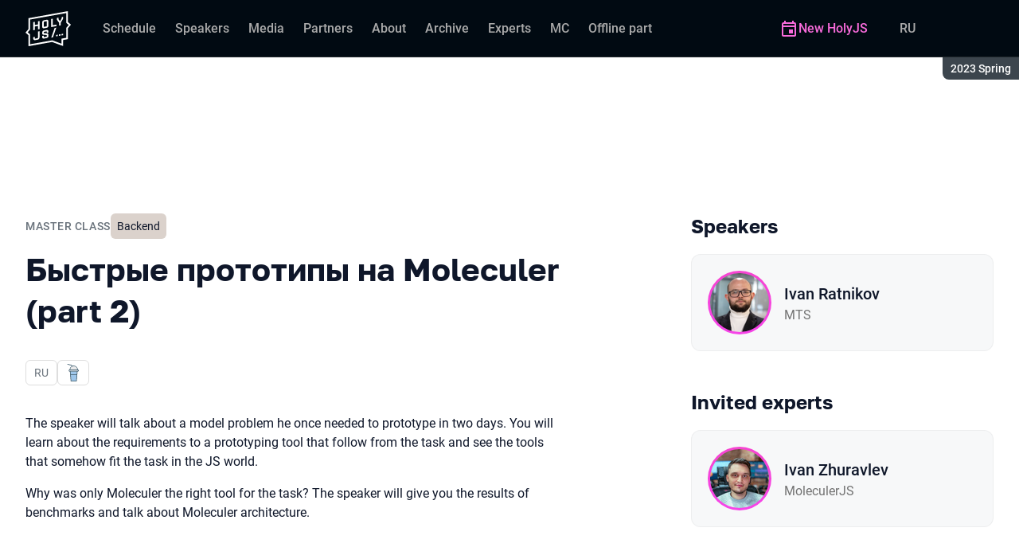

--- FILE ---
content_type: text/html; charset=utf-8
request_url: https://holyjs.ru/en/archive/2023%20Spring/talks/bbf62124555e447d98c25786dfa54a8e/?referer=%2F
body_size: 20132
content:
<!DOCTYPE html><html data-sentry-element="Html" data-sentry-component="ConferenceSiteDocument" data-sentry-source-file="_document.common.tsx" lang="en"><head data-sentry-element="Head" data-sentry-source-file="_document.common.tsx"><meta charSet="utf-8" data-sentry-element="meta" data-sentry-source-file="Meta.tsx" data-next-head=""/><meta name="viewport" content="width=device-width, initial-scale=1" data-sentry-element="meta" data-sentry-source-file="Meta.tsx" data-next-head=""/><meta http-equiv="x-ua-compatible" content="ie=edge" data-sentry-element="meta" data-sentry-source-file="Meta.tsx" data-next-head=""/><link rel="alternate" hrefLang="en" href="https://holyjs.ru/en/archive/2023%20Spring/talks/bbf62124555e447d98c25786dfa54a8e/" data-next-head=""/><link rel="alternate" hrefLang="ru" href="https://holyjs.ru/archive/2023%20Spring/talks/bbf62124555e447d98c25786dfa54a8e/" data-next-head=""/><title data-next-head="">Быстрые прототипы на Moleculer (part 2) | Talk at HolyJS 2023 Spring</title><meta name="title" content="Быстрые прототипы на Moleculer (part 2) | Talk at HolyJS 2023 Spring" data-sentry-element="meta" data-sentry-source-file="Meta.tsx" data-next-head=""/><meta name="description" content="The speaker will talk about a model problem he once needed to prototype in two days. You will learn about the requirements to a prototyping tool that follow from the task and see the tools that somehow fit the task in the JS world.
Why was only Moleculer the right tool for the task? The speaker will give you the results of benchmarks and talk about Moleculer architecture." data-sentry-element="meta" data-sentry-source-file="Meta.tsx" data-next-head=""/><meta property="og:title" content="Быстрые прототипы на Moleculer (part 2) | Talk at HolyJS 2023 Spring" data-sentry-element="meta" data-sentry-source-file="Meta.tsx" data-next-head=""/><meta property="og:description" content="The speaker will talk about a model problem he once needed to prototype in two days. You will learn about the requirements to a prototyping tool that follow from the task and see the tools that somehow fit the task in the JS world.
Why was only Moleculer the right tool for the task? The speaker will give you the results of benchmarks and talk about Moleculer architecture." data-sentry-element="meta" data-sentry-source-file="Meta.tsx" data-next-head=""/><meta property="og:site_name" content="HolyJS 2023 Spring. Conference for JavaScript developers" data-sentry-element="meta" data-sentry-source-file="Meta.tsx" data-next-head=""/><meta property="og:url" content="https://holyjs.ru/en/archive/2023%20Spring/talks/bbf62124555e447d98c25786dfa54a8e/" data-sentry-element="meta" data-sentry-source-file="Meta.tsx" data-next-head=""/><meta property="og:image" content="https://squidex.jugru.team/api/assets/srm/ef81d69f-16cc-443c-977d-4958ab20a28a/fast-prototypes-on-moleculer-og-en.jpg" data-sentry-element="meta" data-sentry-source-file="Meta.tsx" data-next-head=""/><meta property="og:image:type" content="image/jpeg" data-sentry-element="meta" data-sentry-source-file="Meta.tsx" data-next-head=""/><meta property="og:image:width" content="1920" data-sentry-element="meta" data-sentry-source-file="Meta.tsx" data-next-head=""/><meta property="og:image:height" content="862" data-sentry-element="meta" data-sentry-source-file="Meta.tsx" data-next-head=""/><meta property="og:locale" content="en_EN" data-sentry-element="meta" data-sentry-source-file="Meta.tsx" data-next-head=""/><meta property="og:type" content="website" data-sentry-element="meta" data-sentry-source-file="Meta.tsx" data-next-head=""/><meta name="twitter:card" content="summary_large_image" data-sentry-element="meta" data-sentry-source-file="Meta.tsx" data-next-head=""/><meta name="twitter:title" content="Быстрые прототипы на Moleculer (part 2) | Talk at HolyJS 2023 Spring" data-sentry-element="meta" data-sentry-source-file="Meta.tsx" data-next-head=""/><meta name="twitter:description" content="The speaker will talk about a model problem he once needed to prototype in two days. You will learn about the requirements to a prototyping tool that follow from the task and see the tools that somehow fit the task in the JS world.
Why was only Moleculer the right tool for the task? The speaker will give you the results of benchmarks and talk about Moleculer architecture." data-sentry-element="meta" data-sentry-source-file="Meta.tsx" data-next-head=""/><meta name="twitter:url" content="https://holyjs.ru/en/archive/2023%20Spring/talks/bbf62124555e447d98c25786dfa54a8e/" data-sentry-element="meta" data-sentry-source-file="Meta.tsx" data-next-head=""/><meta name="twitter:image" content="https://squidex.jugru.team/api/assets/srm/ef81d69f-16cc-443c-977d-4958ab20a28a/fast-prototypes-on-moleculer-og-en.jpg" data-sentry-element="meta" data-sentry-source-file="Meta.tsx" data-next-head=""/><link rel="apple-touch-icon" sizes="180x180" href="/img/conference/holyjs/favicon/apple-touch-icon.png" data-next-head=""/><link rel="icon" type="image/png" sizes="32x32" href="/img/conference/holyjs/favicon/favicon-32x32.png" data-next-head=""/><link rel="icon" type="image/png" sizes="16x16" href="/img/conference/holyjs/favicon/favicon-16x16.png" data-next-head=""/><link rel="manifest" href="/img/conference/holyjs/favicon/site.webmanifest" data-next-head=""/><link rel="mask-icon" href="/img/conference/holyjs/favicon/safari-pinned-tab.svg" color="#f644d1" data-next-head=""/><meta name="msapplication-TileColor" content="#f644d1" data-sentry-element="meta" data-sentry-source-file="Meta.tsx" data-next-head=""/><meta name="theme-color" content="#010a12" data-sentry-element="meta" data-sentry-source-file="Meta.tsx" data-next-head=""/><meta name="static-generated-at" content="2026-01-19T10:15:20.217Z" data-next-head=""/><meta name="data-generated-at" content="2026-01-19T10:12:06.607Z" data-next-head=""/><link rel="preload" href="/fonts/roboto/400.woff2" as="font" type="font/woff2" crossorigin=""/><link rel="preload" href="/fonts/roboto/500.woff2" as="font" type="font/woff2" crossorigin=""/><link rel="preload" href="/fonts/golos/400.woff2" as="font" type="font/woff2" crossorigin=""/><link rel="preload" href="/fonts/golos/700.woff2" as="font" type="font/woff2" crossorigin=""/><meta name="version" content="release/11.1.0.104236" data-sentry-element="meta" data-sentry-source-file="_document.common.tsx"/><script id="google-analytics" data-sentry-element="Script" data-sentry-source-file="AnalyticsScript.tsx" data-nscript="beforeInteractive">(function (w, l) {w[l] = w[l] || [];w[l].push({ 'gtm.start': new Date().getTime(), event: 'gtm.js' });})(window, 'dataLayer');</script><script id="yandex-analytics" data-sentry-element="Script" data-sentry-source-file="AnalyticsScript.tsx" data-nscript="beforeInteractive">(function(m,i,a){m[i]=m[i]||function(){(m[i].a=m[i].a||[]).push(arguments)};m[i].l=1*new Date();})(window, "ym");</script><link rel="preload" href="/_next/static/css/ae31338429ca5a96.css" as="style"/><link rel="stylesheet" href="/_next/static/css/ae31338429ca5a96.css" data-n-g=""/><link rel="preload" href="/_next/static/css/ef46db3751d8e999.css" as="style"/><link rel="stylesheet" href="/_next/static/css/ef46db3751d8e999.css" data-n-p=""/><link rel="preload" href="/_next/static/css/b930571329217245.css" as="style"/><link rel="stylesheet" href="/_next/static/css/b930571329217245.css" data-n-p=""/><link rel="preload" href="/_next/static/css/64e2c9b4aa26d05b.css" as="style"/><link rel="stylesheet" href="/_next/static/css/64e2c9b4aa26d05b.css" data-n-p=""/><link rel="preload" href="/_next/static/css/1fca5b6de9330002.css" as="style"/><link rel="stylesheet" href="/_next/static/css/1fca5b6de9330002.css"/><link rel="preload" href="/_next/static/css/dc96604b04cf817e.css" as="style"/><link rel="stylesheet" href="/_next/static/css/dc96604b04cf817e.css"/><link rel="preload" href="/_next/static/css/19d769dc216c6cba.css" as="style"/><link rel="stylesheet" href="/_next/static/css/19d769dc216c6cba.css"/><link rel="preload" href="/_next/static/css/973eaecdfd12ce9a.css" as="style"/><link rel="stylesheet" href="/_next/static/css/973eaecdfd12ce9a.css"/><link rel="preload" href="/_next/static/css/ffed254118ec466c.css" as="style"/><link rel="stylesheet" href="/_next/static/css/ffed254118ec466c.css"/><link rel="preload" href="/_next/static/css/c714de3edd0228a9.css" as="style"/><link rel="stylesheet" href="/_next/static/css/c714de3edd0228a9.css"/><link rel="preload" href="/_next/static/css/5f94c2e254f35ad3.css" as="style"/><link rel="stylesheet" href="/_next/static/css/5f94c2e254f35ad3.css"/><noscript data-n-css=""></noscript><script defer="" nomodule="" src="/_next/static/chunks/polyfills-42372ed130431b0a.js"></script><script defer="" src="/_next/static/chunks/3010.4baf9ad3b0b7708f.js"></script><script defer="" src="/_next/static/chunks/8128.12066d4bd044c89e.js"></script><script defer="" src="/_next/static/chunks/7109.d335f826f4d97d5f.js"></script><script defer="" src="/_next/static/chunks/8746.977d3f62c168528d.js"></script><script defer="" src="/_next/static/chunks/6705.759c0b13fc9a4ad3.js"></script><script defer="" src="/_next/static/chunks/7509.a42cfab7cf9d1947.js"></script><script defer="" src="/_next/static/chunks/7709.87ede616e09fd955.js"></script><script defer="" src="/_next/static/chunks/8309.bbbd2e53a90ec901.js"></script><script src="/_next/static/chunks/webpack-732d8e263e3a7cf2.js" defer=""></script><script src="/_next/static/chunks/framework-c214047c0066d1e8.js" defer=""></script><script src="/_next/static/chunks/main-3574ea5dd34486d4.js" defer=""></script><script src="/_next/static/chunks/pages/_app-3d7ed8ae01981116.js" defer=""></script><script src="/_next/static/chunks/8230-b311089aec514014.js" defer=""></script><script src="/_next/static/chunks/8229-f5d005c60ad6d0bd.js" defer=""></script><script src="/_next/static/chunks/389-3180c81c65c9a55c.js" defer=""></script><script src="/_next/static/chunks/8276-e6f8f2e647bf2c4b.js" defer=""></script><script src="/_next/static/chunks/3368-f8ad213f9712020f.js" defer=""></script><script src="/_next/static/chunks/1588-5c6749d079bbdf85.js" defer=""></script><script src="/_next/static/chunks/5181-4a0bf95dad156be6.js" defer=""></script><script src="/_next/static/chunks/5631-3299a45ee5d43d6b.js" defer=""></script><script src="/_next/static/chunks/pages/conference/%5Bstatus%5D/%5Bversion%5D/talks/%5Bid%5D-77c0212731a70526.js" defer=""></script><script src="/_next/static/M5IfEjB9U1RMiVMfa0XLX/_buildManifest.js" defer=""></script><script src="/_next/static/M5IfEjB9U1RMiVMfa0XLX/_ssgManifest.js" defer=""></script><meta name="sentry-trace" content="59aef251fbaa1fb096435c6897f295f4-0b07a2d47a24158e-0"/><meta name="baggage" content="sentry-environment=prod,sentry-release=release-11-1-0-99045b2b,sentry-public_key=e09d91e2f5a4446711a0b1cfeea8eae4,sentry-trace_id=59aef251fbaa1fb096435c6897f295f4,sentry-sampled=false,sentry-sample_rand=0.9940454958851503,sentry-sample_rate=0.2"/></head><body class="page"><div id="__next"><div class="layout__Y_I1h" data-loading="true" data-sentry-component="Layout" data-sentry-source-file="Layout.tsx"><header class="layout__header__182X3 header___vw_L" data-mode="dark" data-sentry-component="Header" data-sentry-source-file="Header.tsx"><div class="header__container__w2lbV"><a href="#main__anchor" class="header__skipLink__evyM4 skipLink__di3o8 linkButton__upocJ linkButton_primary__5lSu7 linkButton_small__91ksZ" data-sentry-element="LinkButton" data-sentry-component="SkipLink" data-sentry-source-file="SkipLink.tsx">Skip to content</a><nav class="header__navigation__qqRuD headerNavigation__HMLJA" aria-label="Primary" data-sentry-component="HeaderNavigation" data-sentry-source-file="HeaderNavigation.tsx"><button class="headerNavigation__toggle__dQ9Wf menuButton__dbKGc" type="button" aria-controls="headerNavigation__menu" aria-expanded="false" aria-label="Menu" data-sentry-component="MenuButton" data-sentry-source-file="MenuButton.tsx"><svg class="menuButton__icon___ocEf" width="32" height="32" focusable="false" aria-hidden="true" data-sentry-element="svg" data-sentry-source-file="MenuButton.tsx"><use class="menuButton__open__UB07Y" href="/img/sprite.svg#menu" data-sentry-element="use" data-sentry-source-file="MenuButton.tsx"></use><use class="menuButton__close__tXyKD" href="/img/sprite.svg#close" data-sentry-element="use" data-sentry-source-file="MenuButton.tsx"></use></svg></button><a class="headerNavigation__home__DgYZg" data-sentry-element="LinkBase" data-sentry-source-file="HeaderNavigation.tsx" href="/en/archive/2023%20Spring/"><img class="headerNavigation__logo__Ef4FX logo__nBPJy" src="https://squidex.jugru.team/api/assets/sites/53d5cbfc-94c8-448c-a1c1-f35877673715/holy.svg?cache=3600" alt="HolyJS 2023 Spring" width="160" height="36" data-sentry-element="Logo" data-sentry-source-file="Logo.tsx" data-sentry-component="Logo"/></a><span class="headerNavigation__version__Ri3Jp headerVersion__OvF14" data-sentry-component="HeaderVersion" data-sentry-source-file="HeaderVersion.tsx"><span class="headerVersion__label__BlYL_">Season: </span>2023 Spring</span><div class="headerNavigation__menu__AOeKj" id="headerNavigation__menu"><div class="headerNavigation__main__R0o3_"><ul class="headerNavigation__list__8_JtD headerMainLinks__hH9Zl" aria-label="Main sections" data-sentry-element="HeaderMainLinks" data-sentry-source-file="HeaderNavigation.tsx"><li class="headerMainLinks__item__TCQlw"><a class="headerMainLinks__link__0hKK7 linkButton__upocJ linkButton_invisible__fF5dX linkButton_small__91ksZ" data-sentry-element="LinkButton" data-sentry-component="NavigationItem" data-sentry-source-file="NavigationItem.tsx" href="/en/archive/2023%20Spring/schedule/days/"><span>Schedule</span></a></li><li class="headerMainLinks__item__TCQlw"><a class="headerMainLinks__link__0hKK7 linkButton__upocJ linkButton_invisible__fF5dX linkButton_small__91ksZ" data-sentry-element="LinkButton" data-sentry-component="NavigationItem" data-sentry-source-file="NavigationItem.tsx" href="/en/archive/2023%20Spring/speakers/"><span>Speakers</span></a></li><li class="headerMainLinks__item__TCQlw"><a class="headerMainLinks__link__0hKK7 linkButton__upocJ linkButton_invisible__fF5dX linkButton_small__91ksZ" data-sentry-element="LinkButton" data-sentry-component="NavigationItem" data-sentry-source-file="NavigationItem.tsx" href="/en/archive/2023%20Spring/#media"><span>Media</span></a></li><li class="headerMainLinks__item__TCQlw"><a class="headerMainLinks__link__0hKK7 linkButton__upocJ linkButton_invisible__fF5dX linkButton_small__91ksZ" data-sentry-element="LinkButton" data-sentry-component="NavigationItem" data-sentry-source-file="NavigationItem.tsx" href="/en/archive/2023%20Spring/partners/"><span>Partners</span></a></li><li class="headerMainLinks__item__TCQlw"><a class="headerMainLinks__link__0hKK7 linkButton__upocJ linkButton_invisible__fF5dX linkButton_small__91ksZ" data-sentry-element="LinkButton" data-sentry-component="NavigationItem" data-sentry-source-file="NavigationItem.tsx" href="/en/archive/2023%20Spring/organizers/"><span>About</span></a></li><li class="headerMainLinks__item__TCQlw"><a class="headerMainLinks__link__0hKK7 linkButton__upocJ linkButton_invisible__fF5dX linkButton_small__91ksZ" data-sentry-element="LinkButton" data-sentry-component="NavigationItem" data-sentry-source-file="NavigationItem.tsx" href="/en/archive/2023%20Spring/archive/"><span>Archive</span></a></li><li class="headerMainLinks__item__TCQlw"><a class="headerMainLinks__link__0hKK7 linkButton__upocJ linkButton_invisible__fF5dX linkButton_small__91ksZ" data-sentry-element="LinkButton" data-sentry-component="NavigationItem" data-sentry-source-file="NavigationItem.tsx" href="/en/archive/2023%20Spring/experts/"><span>Experts</span></a></li><li class="headerMainLinks__item__TCQlw"><a class="headerMainLinks__link__0hKK7 linkButton__upocJ linkButton_invisible__fF5dX linkButton_small__91ksZ" data-sentry-element="LinkButton" data-sentry-component="NavigationItem" data-sentry-source-file="NavigationItem.tsx" href="/en/archive/2023%20Spring/hosts/"><span>MC</span></a></li><li class="headerMainLinks__item__TCQlw"><a class="headerMainLinks__link__0hKK7 linkButton__upocJ linkButton_invisible__fF5dX linkButton_small__91ksZ" data-sentry-element="LinkButton" data-sentry-component="NavigationItem" data-sentry-source-file="NavigationItem.tsx" href="/en/archive/2023%20Spring/offline/"><span>Offline part</span></a></li></ul><div class="headerNavigation__more__bzVnk headerNavigation__more_hidden__9wtfY headerExpandMenu__Zj4CQ" aria-hidden="true" data-sentry-element="HeaderExpandMenu" data-sentry-source-file="HeaderNavigation.tsx"><button class="headerNavigation__moreToggle__ZDXWm headerExpandMenu__toggle__kq5pU linkButton__upocJ linkButton_invisible__fF5dX linkButton_small__91ksZ" type="button" aria-controls="headerNavigation__more" aria-expanded="false" aria-label="More"><span>More</span><svg width="24" height="24" focusable="false" aria-hidden="true"><use href="/img/sprite.svg#arrow-down"></use></svg></button><ul class="headerExpandMenu__list__gFAlR" id="headerNavigation__more" hidden=""></ul></div></div><ul class="headerNavigation__mobileImportant__CyRal headerImportantLinks___y76s" aria-label="Important sections" data-sentry-component="HeaderImportantLinks" data-sentry-source-file="HeaderImportantLinks.tsx"><li><a class="headerImportantLinks__link__x8zW2 headerImportantLinks__link_highlight__d0FH6 linkButton__upocJ linkButton_invisible__fF5dX linkButton_small__91ksZ" data-sentry-element="LinkButton" data-sentry-component="NavigationItem" data-sentry-source-file="NavigationItem.tsx" href="/en/"><svg width="24" height="24" focusable="false" aria-hidden="true"><use href="/img/sprite.svg#event"></use></svg><span>New HolyJS</span></a></li></ul></div><ul class="headerNavigation__desktopImportant__DbN_z headerImportantLinks___y76s" aria-label="Important sections" data-sentry-component="HeaderImportantLinks" data-sentry-source-file="HeaderImportantLinks.tsx"><li><a class="headerImportantLinks__link__x8zW2 headerImportantLinks__link_highlight__d0FH6 linkButton__upocJ linkButton_invisible__fF5dX linkButton_small__91ksZ" data-sentry-element="LinkButton" data-sentry-component="NavigationItem" data-sentry-source-file="NavigationItem.tsx" href="/en/"><svg width="24" height="24" focusable="false" aria-hidden="true"><use href="/img/sprite.svg#event"></use></svg><span>New HolyJS</span></a></li></ul><ul class="headerNavigation__hiddenList__WsLXK headerMainLinks__hH9Zl" aria-hidden="true" data-sentry-element="HeaderMainLinks" data-sentry-source-file="HeaderNavigation.tsx"><li class="headerMainLinks__item__TCQlw"><a class="headerMainLinks__link__0hKK7 linkButton__upocJ linkButton_invisible__fF5dX linkButton_small__91ksZ" data-sentry-element="LinkButton" data-sentry-component="NavigationItem" data-sentry-source-file="NavigationItem.tsx" href="/en/archive/2023%20Spring/schedule/days/"><span>Schedule</span></a></li><li class="headerMainLinks__item__TCQlw"><a class="headerMainLinks__link__0hKK7 linkButton__upocJ linkButton_invisible__fF5dX linkButton_small__91ksZ" data-sentry-element="LinkButton" data-sentry-component="NavigationItem" data-sentry-source-file="NavigationItem.tsx" href="/en/archive/2023%20Spring/speakers/"><span>Speakers</span></a></li><li class="headerMainLinks__item__TCQlw"><a class="headerMainLinks__link__0hKK7 linkButton__upocJ linkButton_invisible__fF5dX linkButton_small__91ksZ" data-sentry-element="LinkButton" data-sentry-component="NavigationItem" data-sentry-source-file="NavigationItem.tsx" href="/en/archive/2023%20Spring/#media"><span>Media</span></a></li><li class="headerMainLinks__item__TCQlw"><a class="headerMainLinks__link__0hKK7 linkButton__upocJ linkButton_invisible__fF5dX linkButton_small__91ksZ" data-sentry-element="LinkButton" data-sentry-component="NavigationItem" data-sentry-source-file="NavigationItem.tsx" href="/en/archive/2023%20Spring/partners/"><span>Partners</span></a></li><li class="headerMainLinks__item__TCQlw"><a class="headerMainLinks__link__0hKK7 linkButton__upocJ linkButton_invisible__fF5dX linkButton_small__91ksZ" data-sentry-element="LinkButton" data-sentry-component="NavigationItem" data-sentry-source-file="NavigationItem.tsx" href="/en/archive/2023%20Spring/organizers/"><span>About</span></a></li><li class="headerMainLinks__item__TCQlw"><a class="headerMainLinks__link__0hKK7 linkButton__upocJ linkButton_invisible__fF5dX linkButton_small__91ksZ" data-sentry-element="LinkButton" data-sentry-component="NavigationItem" data-sentry-source-file="NavigationItem.tsx" href="/en/archive/2023%20Spring/archive/"><span>Archive</span></a></li><li class="headerMainLinks__item__TCQlw"><a class="headerMainLinks__link__0hKK7 linkButton__upocJ linkButton_invisible__fF5dX linkButton_small__91ksZ" data-sentry-element="LinkButton" data-sentry-component="NavigationItem" data-sentry-source-file="NavigationItem.tsx" href="/en/archive/2023%20Spring/experts/"><span>Experts</span></a></li><li class="headerMainLinks__item__TCQlw"><a class="headerMainLinks__link__0hKK7 linkButton__upocJ linkButton_invisible__fF5dX linkButton_small__91ksZ" data-sentry-element="LinkButton" data-sentry-component="NavigationItem" data-sentry-source-file="NavigationItem.tsx" href="/en/archive/2023%20Spring/hosts/"><span>MC</span></a></li><li class="headerMainLinks__item__TCQlw"><a class="headerMainLinks__link__0hKK7 linkButton__upocJ linkButton_invisible__fF5dX linkButton_small__91ksZ" data-sentry-element="LinkButton" data-sentry-component="NavigationItem" data-sentry-source-file="NavigationItem.tsx" href="/en/archive/2023%20Spring/offline/"><span>Offline part</span></a></li></ul></nav><a class="header__localeSwitcher__ZfWaG linkButton__upocJ linkButton_invisible__fF5dX linkButton_small__91ksZ" aria-label="Switch site language to Russian" data-sentry-element="LinkButton" data-sentry-component="LocaleSwitcher" data-sentry-source-file="LocaleSwitcher.tsx" href="/archive/2023%20Spring/talks/bbf62124555e447d98c25786dfa54a8e/">RU</a><div class="header__authorization__JViS3"></div></div></header><main class="layout__main__iqdrT" id="main__anchor" data-sentry-component="Main" data-sentry-source-file="Main.tsx"><div class="talkContent__Qs0__ talkContent_archived__2SzjS" data-sentry-component="TalkContent" data-sentry-source-file="TalkContent.tsx"><div class="talkContent__container__Zrl_K"><div class="talkContent__states__enoaN" data-sentry-component="TalkStates" data-sentry-source-file="TalkStates.tsx"><div class="talkStatesNoAuthorization__nG2Qz" role="alert" data-loading-wait="true" data-sentry-component="TalkStatesNoAuthorization" data-sentry-source-file="TalkStatesNoAuthorization.tsx"><svg class="talkStatesNoAuthorization__icon__54W10" width="32" height="32" aria-hidden="true" focusable="false" data-sentry-element="svg" data-sentry-source-file="TalkStatesNoAuthorization.tsx"><use href="/img/sprite.svg#login" data-sentry-element="use" data-sentry-source-file="TalkStatesNoAuthorization.tsx"></use></svg><p class="talkStatesNoAuthorization__heading__mh1_2 heading__gOGQz" data-sentry-element="Component" data-sentry-source-file="Heading.tsx" data-sentry-component="Heading">Log in to watch the video</p><a href="" class="talkStatesNoAuthorization__login__z2ZN_ linkButton__upocJ linkButton_primary__5lSu7 linkButton_small__91ksZ" data-sentry-element="LinkButton" data-sentry-source-file="AuthLogin.tsx" data-sentry-component="AuthLogin">Login</a></div></div><div class="talkContent__columns__FDoWG"><div><div class="talkContent__header___RsDS"><span class="talkContent__type__KfBqZ">Master class</span><ul class="talkContent__topics__hWXzS talkTopicsList__nPljB" data-sentry-component="TalkTopicsList" data-sentry-source-file="TalkTopicsList.tsx"><li><a class="talkTopic__HFeyN" data-topic-color="7" href="/en/archive/2023%20Spring/schedule/topics/#topic-7">Backend</a></li></ul><time class="talkContent__dateTime__HVbZU talkDateTime__pb9Xq talkDateTime_hidden__WHDN9" dateTime="2023-05-15T12:45:00.000Z" data-sentry-component="TalkDateTime" data-sentry-source-file="TalkDateTime.tsx"><span><span class="talkDateTime__label__LGoxI">Date: </span>15.05<!-- --> / </span><span><span class="talkDateTime__label__LGoxI">Start: </span>00:00<!-- --> – <span class="talkDateTime__label__LGoxI">Finish: </span>00:00</span></time></div><h1 class="talkContent__heading__Lqsav heading__gOGQz" data-sentry-element="Component" data-sentry-source-file="Heading.tsx" data-sentry-component="Heading">Быстрые прототипы на Moleculer (part 2)</h1><div class="talkContent__about__nvB8i"><div class="talkInfo__gUUyn" data-sentry-component="TalkInfo" data-sentry-source-file="TalkInfo.tsx"><span class="talkInfo__item__iyQLb" data-sentry-component="TalkLanguage" data-sentry-source-file="TalkLanguage.tsx"><span class="talkLanguage__label__LibVd">In Russian</span><span aria-hidden="true">RU</span></span><span class="talkInfo__item__iyQLb talkComplexity__rQXQE" data-value="intermediate" tabindex="0"><span class="talkComplexity__label__5JmmH">Complexity -</span><img class="talkComplexity__image__8GXeV" src="/img/complexity/intermediate.svg" width="24" height="24" alt="Introduction to technology" loading="lazy"/></span></div><div class="talkContent__actions__YdMTW talkActions__uHm7O" data-rating-loading="true" data-sentry-component="TalkActions" data-sentry-source-file="TalkActions.tsx"><button class="talkActions__favoritesButton__3AIkx favoritesButton_icon__EKInD linkButton__upocJ linkButton_outlined__JxTfM linkButton_small__91ksZ" type="button" aria-label="Add to favorites" data-sentry-element="LinkButton" data-sentry-source-file="FavoritesButton.tsx"><svg class="favoritesButton__icon__H2Xbc" width="24" height="24" focusable="false" aria-hidden="true" data-sentry-element="svg" data-sentry-source-file="FavoritesButton.tsx"><use class="favoritesButton__inactive__hB7NX" href="/img/sprite.svg#bookmark-stroke" data-sentry-element="use" data-sentry-source-file="FavoritesButton.tsx"></use><use class="favoritesButton__active__qwTPk" href="/img/sprite.svg#bookmark" data-sentry-element="use" data-sentry-source-file="FavoritesButton.tsx"></use></svg></button></div></div><div class="talkContent__text__iXe_p"><div class="talkContent__description__zY75F"><p>The speaker will talk about a model problem he once needed to prototype in two days. You will learn about the requirements to a prototyping tool that follow from the task and see the tools that somehow fit the task in the JS world.</p>
<p>Why was only Moleculer the right tool for the task? The speaker will give you the results of benchmarks and talk about Moleculer architecture.</p></div></div></div><div class="talkContent__rightColumn__oMp7X"><div><h2 class="talkContent__subheading__FY56Y heading__gOGQz heading_4__eQU1w" data-sentry-element="Component" data-sentry-component="Heading" data-sentry-source-file="Heading.tsx">Speakers</h2><ul class="personList__ydHvl" data-sentry-component="PersonList" data-sentry-source-file="PersonList.tsx"><li><article class="personList__card__vMy4H personCard__OFhEL" data-large-size="true" data-has-link="true" data-sentry-component="PersonCard" data-sentry-source-file="PersonCard.tsx"><div class="personCard__avatar__79hPV avatar__qbHjt avatar_gradient__EGNg6" data-sentry-component="Avatar" data-sentry-source-file="Avatar.tsx"><img class="avatar__image__KVg2R" src="https://squidex.jugru.team/api/assets/srm/4dc902ad-8b56-4a5a-978f-97d63d69f309/ivan-ratnikov.jpg?cache=3600&amp;width=74&amp;height=74&amp;mode=CropUpsize" srcSet="https://squidex.jugru.team/api/assets/srm/4dc902ad-8b56-4a5a-978f-97d63d69f309/ivan-ratnikov.jpg?cache=3600&amp;width=148&amp;height=148&amp;mode=CropUpsize 2x" alt="" width="74" height="74" loading="lazy" data-sentry-element="Avatar" data-sentry-source-file="PersonCard.tsx"/></div><div><h3 class="personCard__name__osiAC"><a data-link="true" data-sentry-element="LinkBase" data-sentry-source-file="PersonCard.tsx" href="/en/archive/2023%20Spring/persons/2427fab0c9b74d91bb6d35654b748017/">Ivan Ratnikov</a></h3><p class="personCard__company__aVHAn personCompany__rQ79l" data-sentry-component="PersonCompany" data-sentry-source-file="PersonCompany.tsx">MTS</p></div></article></li></ul></div><div><h2 class="talkContent__subheading__FY56Y heading__gOGQz heading_4__eQU1w" data-sentry-element="Component" data-sentry-component="Heading" data-sentry-source-file="Heading.tsx">Invited experts</h2><ul class="personList__ydHvl" data-sentry-component="PersonList" data-sentry-source-file="PersonList.tsx"><li><article class="personList__card__vMy4H personCard__OFhEL" data-large-size="true" data-has-link="true" data-sentry-component="PersonCard" data-sentry-source-file="PersonCard.tsx"><div class="personCard__avatar__79hPV avatar__qbHjt avatar_gradient__EGNg6" data-sentry-component="Avatar" data-sentry-source-file="Avatar.tsx"><img class="avatar__image__KVg2R" src="https://squidex.jugru.team/api/assets/srm/27210ddb-4570-4adf-8a05-d1c3ed9ba6ed/photo-box.jpg?cache=3600&amp;width=74&amp;height=74&amp;mode=CropUpsize" srcSet="https://squidex.jugru.team/api/assets/srm/27210ddb-4570-4adf-8a05-d1c3ed9ba6ed/photo-box.jpg?cache=3600&amp;width=148&amp;height=148&amp;mode=CropUpsize 2x" alt="" width="74" height="74" loading="lazy" data-sentry-element="Avatar" data-sentry-source-file="PersonCard.tsx"/></div><div><h3 class="personCard__name__osiAC"><a data-link="true" data-sentry-element="LinkBase" data-sentry-source-file="PersonCard.tsx" href="/en/archive/2023%20Spring/persons/9070584c8be449fb924157a4e4e79fef/">Ivan Zhuravlev</a></h3><p class="personCard__company__aVHAn personCompany__rQ79l" data-sentry-component="PersonCompany" data-sentry-source-file="PersonCompany.tsx">MoleculerJS</p></div></article></li></ul></div></div></div><ul class="talkContent__related__IBswD talkRelated__xPTi9" data-sentry-component="TalkRelated" data-sentry-source-file="TalkRelated.tsx"><li class="talkRelated__item__Tv0TE"><div data-sentry-component="TalksGroup" data-sentry-source-file="TalksGroup.tsx"><div class="talksGroup__header__mLwGj"><h2 class="talksGroup__heading__9MvZ1 heading__gOGQz heading_4__eQU1w" data-sentry-element="Component" data-sentry-component="Heading" data-sentry-source-file="Heading.tsx">Other talks on «Backend»</h2></div><ul class="talksList__asFpU" data-sentry-component="TalksList" data-sentry-source-file="TalksList.tsx"><li class="talksList__item__dlj6p"><article class="talksList__card__SncRE talkCard__IAiMl" data-has-link="true" data-sentry-component="TalkCardInternal" data-sentry-source-file="TalkCard.tsx"><div class="talkCard__header__4k8Ga"><div class="talkCard__details__4dCSJ"><span class="talkCardLabel__73WBV" data-sentry-component="TalkCardRecord" data-sentry-source-file="TalkCardRecord.tsx">Watch recording</span></div><button class="talkCard__favoritesButton__RoSVZ favoritesButton_icon__EKInD linkButton__upocJ linkButton_secondary__pIVGO linkButton_x-small__YFrwV" type="button" aria-label="Add to favorites" data-sentry-element="LinkButton" data-sentry-source-file="FavoritesButton.tsx"><svg class="favoritesButton__icon__H2Xbc" width="24" height="24" focusable="false" aria-hidden="true" data-sentry-element="svg" data-sentry-source-file="FavoritesButton.tsx"><use class="favoritesButton__inactive__hB7NX" href="/img/sprite.svg#bookmark-stroke" data-sentry-element="use" data-sentry-source-file="FavoritesButton.tsx"></use><use class="favoritesButton__active__qwTPk" href="/img/sprite.svg#bookmark" data-sentry-element="use" data-sentry-source-file="FavoritesButton.tsx"></use></svg></button></div><div class="talkCard__main__FzBQH"><h3 class="talkCard__heading__AYcg8" data-sentry-element="TitleTag" data-sentry-source-file="TalkCard.tsx"><a data-link="true" data-sentry-element="LinkBase" data-sentry-source-file="TalkCard.tsx" href="/en/archive/2023%20Spring/talks/91424673d30b4c199e2f1759282a5177/">B-tree Indexes in Databases: IndexedDB and PostgreSQL Examples</a></h3><ul class="talkCard__speakers__4lQ8o talkSpeakers__YFzXZ" data-sentry-component="TalkSpeakers" data-sentry-source-file="TalkSpeakers.tsx"><li><article class="speakerCard___kzZ6" data-vertical-view="true" data-sentry-component="SpeakerCard" data-sentry-source-file="SpeakerCard.tsx"><div class="speakerCard__avatar__4pJqR avatar__qbHjt avatar_gradient__EGNg6" data-sentry-component="Avatar" data-sentry-source-file="Avatar.tsx"><img class="avatar__image__KVg2R" src="https://squidex.jugru.team/api/assets/srm/5mzA6ao6QF4MnwWTdLdu55/sitnikov.jpg?cache=3600&amp;width=44&amp;height=44&amp;mode=CropUpsize" srcSet="https://squidex.jugru.team/api/assets/srm/5mzA6ao6QF4MnwWTdLdu55/sitnikov.jpg?cache=3600&amp;width=88&amp;height=88&amp;mode=CropUpsize 2x" alt="" width="44" height="44" loading="lazy"/></div><div class="speakerCard__info__XlImm"><h4 class="speakerCard__heading__o6vKn" data-sentry-element="TitleTag" data-sentry-source-file="SpeakerCard.tsx"><a class="speakerCard__link__5SNp9" data-sentry-element="LinkBase" data-sentry-source-file="SpeakerCard.tsx" href="/en/archive/2023%20Spring/persons/e2d5d9e9cb184bd194bba4892aaea631/">Vladimir Sitnikov</a></h4><p class="speakerCard__company__GfpI2 personCompany__rQ79l" data-sentry-component="PersonCompany" data-sentry-source-file="PersonCompany.tsx">Netcracker</p></div></article></li></ul></div><div class="talkCard__footer__TOlqD"><div class="talkCard__info__310V7 talkInfo__gUUyn" data-sentry-component="TalkInfo" data-sentry-source-file="TalkInfo.tsx"><span class="talkInfo__item__iyQLb" data-talk-hall="true" data-sentry-component="TalkHall" data-sentry-source-file="TalkHall.tsx">Room 3</span><span class="talkInfo__item__iyQLb" data-sentry-component="TalkLanguage" data-sentry-source-file="TalkLanguage.tsx"><span class="talkLanguage__label__LibVd">In Russian</span><span aria-hidden="true">RU</span></span><span class="talkInfo__item__iyQLb talkComplexity__rQXQE" data-value="intermediate" tabindex="0"><span class="talkComplexity__label__5JmmH">Complexity -</span><img class="talkComplexity__image__8GXeV" src="/img/complexity/intermediate.svg" width="24" height="24" alt="Introduction to technology" loading="lazy"/></span></div></div></article></li><li class="talksList__item__dlj6p"><article class="talksList__card__SncRE talkCard__IAiMl" data-has-link="true" data-sentry-component="TalkCardInternal" data-sentry-source-file="TalkCard.tsx"><div class="talkCard__header__4k8Ga"><div class="talkCard__details__4dCSJ"><span class="talkCardLabel__73WBV" data-sentry-component="TalkCardRecord" data-sentry-source-file="TalkCardRecord.tsx">Watch recording</span></div><button class="talkCard__favoritesButton__RoSVZ favoritesButton_icon__EKInD linkButton__upocJ linkButton_secondary__pIVGO linkButton_x-small__YFrwV" type="button" aria-label="Add to favorites" data-sentry-element="LinkButton" data-sentry-source-file="FavoritesButton.tsx"><svg class="favoritesButton__icon__H2Xbc" width="24" height="24" focusable="false" aria-hidden="true" data-sentry-element="svg" data-sentry-source-file="FavoritesButton.tsx"><use class="favoritesButton__inactive__hB7NX" href="/img/sprite.svg#bookmark-stroke" data-sentry-element="use" data-sentry-source-file="FavoritesButton.tsx"></use><use class="favoritesButton__active__qwTPk" href="/img/sprite.svg#bookmark" data-sentry-element="use" data-sentry-source-file="FavoritesButton.tsx"></use></svg></button></div><div class="talkCard__main__FzBQH"><h3 class="talkCard__heading__AYcg8" data-sentry-element="TitleTag" data-sentry-source-file="TalkCard.tsx"><a data-link="true" data-sentry-element="LinkBase" data-sentry-source-file="TalkCard.tsx" href="/en/archive/2023%20Spring/talks/38a19129161c440cb68df8bf08dcc333/">How to Organize ETL with Node.js in a Serverless Architecture</a></h3><ul class="talkCard__speakers__4lQ8o talkSpeakers__YFzXZ" data-sentry-component="TalkSpeakers" data-sentry-source-file="TalkSpeakers.tsx"><li><article class="speakerCard___kzZ6" data-vertical-view="true" data-sentry-component="SpeakerCard" data-sentry-source-file="SpeakerCard.tsx"><div class="speakerCard__avatar__4pJqR avatar__qbHjt avatar_gradient__EGNg6" data-sentry-component="Avatar" data-sentry-source-file="Avatar.tsx"><img class="avatar__image__KVg2R" src="https://squidex.jugru.team/api/assets/srm/1df807a1-1463-4fe6-ac54-087070498bb7/dmitrij-krystek.jpeg?cache=3600&amp;width=44&amp;height=44&amp;mode=CropUpsize" srcSet="https://squidex.jugru.team/api/assets/srm/1df807a1-1463-4fe6-ac54-087070498bb7/dmitrij-krystek.jpeg?cache=3600&amp;width=88&amp;height=88&amp;mode=CropUpsize 2x" alt="" width="44" height="44" loading="lazy"/></div><div class="speakerCard__info__XlImm"><h4 class="speakerCard__heading__o6vKn" data-sentry-element="TitleTag" data-sentry-source-file="SpeakerCard.tsx"><a class="speakerCard__link__5SNp9" data-sentry-element="LinkBase" data-sentry-source-file="SpeakerCard.tsx" href="/en/archive/2023%20Spring/persons/ec221c16b2a542728e7d00aea3680b17/">Dmitry Krystek</a></h4><p class="speakerCard__company__GfpI2 personCompany__rQ79l" data-sentry-component="PersonCompany" data-sentry-source-file="PersonCompany.tsx">Mapbox</p></div></article></li></ul></div><div class="talkCard__footer__TOlqD"><div class="talkCard__info__310V7 talkInfo__gUUyn" data-sentry-component="TalkInfo" data-sentry-source-file="TalkInfo.tsx"><span class="talkInfo__item__iyQLb" data-sentry-component="TalkLanguage" data-sentry-source-file="TalkLanguage.tsx"><span class="talkLanguage__label__LibVd">In Russian</span><span aria-hidden="true">RU</span></span><span class="talkInfo__item__iyQLb talkComplexity__rQXQE" data-value="advanced" tabindex="0"><span class="talkComplexity__label__5JmmH">Complexity -</span><img class="talkComplexity__image__8GXeV" src="/img/complexity/advanced.svg" width="24" height="24" alt="For practicing engineers" loading="lazy"/></span></div></div></article></li><li class="talksList__item__dlj6p"><article class="talksList__card__SncRE talkCard__IAiMl" data-has-link="true" data-sentry-component="TalkCardInternal" data-sentry-source-file="TalkCard.tsx"><div class="talkCard__header__4k8Ga"><div class="talkCard__details__4dCSJ"><span class="talkCardLabel__73WBV" data-sentry-component="TalkCardRecord" data-sentry-source-file="TalkCardRecord.tsx">Watch recording</span></div><button class="talkCard__favoritesButton__RoSVZ favoritesButton_icon__EKInD linkButton__upocJ linkButton_secondary__pIVGO linkButton_x-small__YFrwV" type="button" aria-label="Add to favorites" data-sentry-element="LinkButton" data-sentry-source-file="FavoritesButton.tsx"><svg class="favoritesButton__icon__H2Xbc" width="24" height="24" focusable="false" aria-hidden="true" data-sentry-element="svg" data-sentry-source-file="FavoritesButton.tsx"><use class="favoritesButton__inactive__hB7NX" href="/img/sprite.svg#bookmark-stroke" data-sentry-element="use" data-sentry-source-file="FavoritesButton.tsx"></use><use class="favoritesButton__active__qwTPk" href="/img/sprite.svg#bookmark" data-sentry-element="use" data-sentry-source-file="FavoritesButton.tsx"></use></svg></button></div><div class="talkCard__main__FzBQH"><h3 class="talkCard__heading__AYcg8" data-sentry-element="TitleTag" data-sentry-source-file="TalkCard.tsx"><a data-link="true" data-sentry-element="LinkBase" data-sentry-source-file="TalkCard.tsx" href="/en/archive/2023%20Spring/talks/9843561088914274af4b99d70909171a/">Fast Prototypes on Moleculer (part 1)</a></h3><ul class="talkCard__speakers__4lQ8o talkSpeakers__YFzXZ" data-sentry-component="TalkSpeakers" data-sentry-source-file="TalkSpeakers.tsx"><li><article class="speakerCard___kzZ6" data-vertical-view="true" data-sentry-component="SpeakerCard" data-sentry-source-file="SpeakerCard.tsx"><div class="speakerCard__avatar__4pJqR avatar__qbHjt avatar_gradient__EGNg6" data-sentry-component="Avatar" data-sentry-source-file="Avatar.tsx"><img class="avatar__image__KVg2R" src="https://squidex.jugru.team/api/assets/srm/4dc902ad-8b56-4a5a-978f-97d63d69f309/ivan-ratnikov.jpg?cache=3600&amp;width=44&amp;height=44&amp;mode=CropUpsize" srcSet="https://squidex.jugru.team/api/assets/srm/4dc902ad-8b56-4a5a-978f-97d63d69f309/ivan-ratnikov.jpg?cache=3600&amp;width=88&amp;height=88&amp;mode=CropUpsize 2x" alt="" width="44" height="44" loading="lazy"/></div><div class="speakerCard__info__XlImm"><h4 class="speakerCard__heading__o6vKn" data-sentry-element="TitleTag" data-sentry-source-file="SpeakerCard.tsx"><a class="speakerCard__link__5SNp9" data-sentry-element="LinkBase" data-sentry-source-file="SpeakerCard.tsx" href="/en/archive/2023%20Spring/persons/2427fab0c9b74d91bb6d35654b748017/">Ivan Ratnikov</a></h4><p class="speakerCard__company__GfpI2 personCompany__rQ79l" data-sentry-component="PersonCompany" data-sentry-source-file="PersonCompany.tsx">MTS</p></div></article></li></ul></div><div class="talkCard__footer__TOlqD"><div class="talkCard__info__310V7 talkInfo__gUUyn" data-sentry-component="TalkInfo" data-sentry-source-file="TalkInfo.tsx"><span class="talkInfo__item__iyQLb" data-sentry-component="TalkLanguage" data-sentry-source-file="TalkLanguage.tsx"><span class="talkLanguage__label__LibVd">In Russian</span><span aria-hidden="true">RU</span></span><span class="talkInfo__item__iyQLb talkComplexity__rQXQE" data-value="intermediate" tabindex="0"><span class="talkComplexity__label__5JmmH">Complexity -</span><img class="talkComplexity__image__8GXeV" src="/img/complexity/intermediate.svg" width="24" height="24" alt="Introduction to technology" loading="lazy"/></span></div></div></article></li></ul></div></li></ul><a class="linkButton__upocJ linkButton_primary__5lSu7 linkButton_medium__XvS_s" data-sentry-element="LinkButton" data-sentry-component="TalksLink" data-sentry-source-file="TalksLink.tsx" href="/en/archive/2023%20Spring/schedule/days/">Schedule</a></div></div></main><footer class="footer__onhef" data-sentry-component="Footer" data-sentry-source-file="Footer.tsx"><div class="footer__container__wZjkN"><a class="footer__home__z8V4g" data-sentry-element="LinkBase" data-sentry-source-file="Footer.tsx" href="/en/archive/2023%20Spring/"><img class="footer__logo__aIB9G logo__nBPJy" src="https://squidex.jugru.team/api/assets/sites/1b8e8cd5-5a7d-4f6b-ad70-9e847b3b79f1/footer.svg?cache=3600" alt="HolyJS 2023 Spring" width="128" height="48" loading="lazy" data-sentry-element="Logo" data-sentry-source-file="Logo.tsx" data-sentry-component="Logo"/></a><div class="footer__body__mLzTs"><div class="footer__left__BxUmm"><p class="footer__description__suC1z">Conference for JavaScript developers</p><details class="footer__conferences__TliI2 footerDetails__ZBnvM" data-sentry-component="FooterDetails" data-sentry-source-file="FooterDetails.tsx"><summary class="footerDetails__summary__h_Ohh"><span>Our conferences</span><svg class="footerDetails__icon__NY9I5" width="24" height="24" focusable="false" aria-hidden="true" data-sentry-element="svg" data-sentry-source-file="FooterDetails.tsx"><use href="/img/sprite.svg#arrow-down" data-sentry-element="use" data-sentry-source-file="FooterDetails.tsx"></use></svg></summary><div class="footerDetails__content___Iwr_"><ul class="footerConferences___4Mkk" data-sentry-component="FooterConferences" data-sentry-source-file="FooterConferences.tsx"><li><a class="footerConferences__link__VBN8_" href="https://jugru.org/en/#schedule" target="_blank">Calendar of all conferences</a></li><li><a class="footerConferences__link__VBN8_" style="--conference-color:#8EB63A" href="https://biasconf.ru/" target="_blank">BiasConf</a></li><li><a class="footerConferences__link__VBN8_" style="--conference-color:#5eb12b" href="https://cppconf.ru/en/" target="_blank">C++ Russia</a></li><li><a class="footerConferences__link__VBN8_" style="--conference-color:#00e2fd" href="https://cargo-cult.club/" target="_blank">CargoCult</a></li><li><a class="footerConferences__link__VBN8_" style="--conference-color:#9732d2" href="https://devoops.ru/en/" target="_blank">DevOops</a></li><li><a class="footerConferences__link__VBN8_" style="--conference-color:#0e72db" href="https://dotnext.ru/en/" target="_blank">DotNext</a></li><li><a class="footerConferences__link__VBN8_" style="--conference-color:#01e6d8" href="https://flowconf.ru/en/" target="_blank">Flow</a></li><li><a class="footerConferences__link__VBN8_" style="--conference-color:#05d37c" href="https://gofunc.ru/" target="_blank">GoFunc</a></li><li><a class="footerConferences__link__VBN8_" style="--conference-color:#ff9e1f" href="https://heisenbug.ru/en/" target="_blank">Heisenbug</a></li><li><a class="footerConferences__link__VBN8_" style="--conference-color:#f644d1" href="https://holyjs.ru/en/" target="_blank">HolyJS</a></li><li><a class="footerConferences__link__VBN8_" style="--conference-color:#009cb4" href="https://hydraconf.com/" target="_blank">Hydra</a></li><li><a class="footerConferences__link__VBN8_" style="--conference-color:#42ffbb" href="https://imlconf.com/" target="_blank">IML</a></li><li><a class="footerConferences__link__VBN8_" style="--conference-color:#ff7a01" href="https://inbetween.ru/" target="_blank">InBetween</a></li><li><a class="footerConferences__link__VBN8_" style="--conference-color:#0c6bd9" href="https://jpoint.ru/en/" target="_blank">JPoint</a></li><li><a class="footerConferences__link__VBN8_" style="--conference-color:#f3353f" href="https://jokerconf.com/en/" target="_blank">Joker</a></li><li><a class="footerConferences__link__VBN8_" style="--conference-color:#aee00b" href="https://mobiusconf.com/en/" target="_blank">Mobius</a></li><li><a class="footerConferences__link__VBN8_" style="--conference-color:#6638ff" href="https://piterpy.com/en/" target="_blank">PiterPy</a></li><li><a class="footerConferences__link__VBN8_" style="--conference-color:#fecf16" href="https://safecodeconf.ru/" target="_blank">SafeCode</a></li><li><a class="footerConferences__link__VBN8_" style="--conference-color:#44d8b1" href="https://smartdataconf.ru/en/" target="_blank">SmartData</a></li><li><a class="footerConferences__link__VBN8_" style="--conference-color:#ff5e29" href="https://techtrain.ru/" target="_blank">TechTrain</a></li><li><a class="footerConferences__link__VBN8_" style="--conference-color:#20bdff" href="https://vtconf.com/en/" target="_blank">VideoTech</a></li><li><a class="footerConferences__link__VBN8_" style="--conference-color:#4c5aff" href="https://sysconf.pro/" target="_blank">sysconf</a></li></ul></div></details><details class="footerDetails__ZBnvM" data-sentry-component="FooterDetails" data-sentry-source-file="FooterDetails.tsx"><summary class="footerDetails__summary__h_Ohh"><span>Menu</span><svg class="footerDetails__icon__NY9I5" width="24" height="24" focusable="false" aria-hidden="true" data-sentry-element="svg" data-sentry-source-file="FooterDetails.tsx"><use href="/img/sprite.svg#arrow-down" data-sentry-element="use" data-sentry-source-file="FooterDetails.tsx"></use></svg></summary><div class="footerDetails__content___Iwr_"><ul class="footerNavigation__FXKRo" data-sentry-component="FooterNavigation" data-sentry-source-file="FooterNavigation.tsx"><li><a class="footerNavigation__link__eoDvX" href="/en/"><span>New {name}</span></a></li><li><a class="footerNavigation__link__eoDvX" href="/en/archive/2023%20Spring/schedule/days/"><span>Schedule</span></a></li><li><a class="footerNavigation__link__eoDvX" href="/en/archive/2023%20Spring/speakers/"><span>Speakers</span></a></li><li><a class="footerNavigation__link__eoDvX" href="/en/archive/2023%20Spring/#media"><span>Media</span></a></li><li><a class="footerNavigation__link__eoDvX" href="/en/archive/2023%20Spring/partners/"><span>Partners</span></a></li><li><a class="footerNavigation__link__eoDvX" href="/en/archive/2023%20Spring/organizers/"><span>About</span></a></li><li><a class="footerNavigation__link__eoDvX" href="/en/archive/2023%20Spring/archive/"><span>Archive</span></a></li><li><a class="footerNavigation__link__eoDvX" href="/en/archive/2023%20Spring/experts/"><span>Experts</span></a></li><li><a class="footerNavigation__link__eoDvX" href="/en/archive/2023%20Spring/hosts/"><span>MC</span></a></li><li><a class="footerNavigation__link__eoDvX" href="/en/archive/2023%20Spring/offline/"><span>Offline part</span></a></li><li><a class="footerNavigation__link__eoDvX" target="_blank" href="https://jugru.org/en/legal/"><span>Legal documents</span></a></li></ul></div></details></div><address class="footer__right__vKV67"><p class="footer__company__L8U_c">JUG Ru Group</p><div class="footer__support__Z7lul" data-sentry-component="SupportBlock" data-sentry-source-file="SupportBlock.tsx"><p class="supportBlock__title__SKoLF">Need help?</p><ul class="supportBlock__list__LORDZ"><li class="supportBlock__item__d2Gke"><svg class="supportBlock__icon__MybLI" width="24" height="24" focusable="false" aria-hidden="true"><use href="/img/sprite.svg#phone"></use></svg><a href="tel:+78123132723"><span class="supportBlock__label__9bEM2">Phone: </span>+7 (812) 313-27-23</a></li><li class="supportBlock__item__d2Gke"><svg class="supportBlock__icon__MybLI" width="24" height="24" focusable="false" aria-hidden="true"><use href="/img/sprite.svg#mail"></use></svg><a href="mailto:support@holyjs.ru"><span class="supportBlock__label__9bEM2">Email: </span>support@holyjs.ru</a></li><li class="supportBlock__item__d2Gke"><svg class="supportBlock__icon__MybLI" width="24" height="24" focusable="false" aria-hidden="true" data-sentry-element="svg" data-sentry-source-file="SupportBlock.tsx"><use href="/img/sprite.svg#telegram" data-sentry-element="use" data-sentry-source-file="SupportBlock.tsx"></use></svg><a target="_blank" data-sentry-element="LinkBase" data-sentry-source-file="SupportBlock.tsx" href="https://t.me/JUGConfSupport_bot"><span class="supportBlock__label__9bEM2">Telegram: </span>@JUGConfSupport_bot</a></li></ul></div><p class="footer__title__mrNEj" id="social-label">Social links</p><ul class="footer__social__MEwa_ socialMenu__oHKfi" aria-labelledby="social-label" data-sentry-component="SocialMenu" data-sentry-source-file="SocialMenu.tsx"><li><a class="linkButton__upocJ linkButton_outlined__JxTfM linkButton_small__91ksZ" target="_blank" href="https://www.youtube.com/channel/UC2Jwo4Q0s-ucjGseHP8XUSQ"><span class="socialMenu__label__k3G_5">Youtube</span><svg width="24" height="24" focusable="false" aria-hidden="true"><use href="/img/sprite.svg#youtube"></use></svg></a></li><li><a class="linkButton__upocJ linkButton_outlined__JxTfM linkButton_small__91ksZ" target="_blank" href="https://twitter.com/HolyJSconf"><span class="socialMenu__label__k3G_5">X</span><svg width="24" height="24" focusable="false" aria-hidden="true"><use href="/img/sprite.svg#twitter"></use></svg></a></li><li><a class="linkButton__upocJ linkButton_outlined__JxTfM linkButton_small__91ksZ" target="_blank" href="https://t.me/holyjsconf"><span class="socialMenu__label__k3G_5">Telegram chat</span><svg width="24" height="24" focusable="false" aria-hidden="true"><use href="/img/sprite.svg#telegramChat"></use></svg></a></li><li><a class="linkButton__upocJ linkButton_outlined__JxTfM linkButton_small__91ksZ" target="_blank" href="https://t.me/holyjs_channel"><span class="socialMenu__label__k3G_5">Telegram channel</span><svg width="24" height="24" focusable="false" aria-hidden="true"><use href="/img/sprite.svg#telegramChannel"></use></svg></a></li><li><a class="linkButton__upocJ linkButton_outlined__JxTfM linkButton_small__91ksZ" target="_blank" href="https://vk.com/holyjs"><span class="socialMenu__label__k3G_5">VK</span><svg width="24" height="24" focusable="false" aria-hidden="true"><use href="/img/sprite.svg#vk"></use></svg></a></li><li><a class="linkButton__upocJ linkButton_outlined__JxTfM linkButton_small__91ksZ" target="_blank" href="https://habr.com/ru/companies/jugru/articles/"><span class="socialMenu__label__k3G_5">Habr</span><svg width="40" height="24" focusable="false" aria-hidden="true"><use href="/img/sprite.svg#habr"></use></svg></a></li></ul></address></div><small class="footer__copyright__MyAAL">© <!-- -->JUG Ru Group<!-- -->, <!-- -->2016–2026</small></div></footer><svg class="layout__gradientSvg__27Ms8" xmlns="http://www.w3.org/2000/svg" viewBox="0 0 0 0" width="0" height="0" aria-hidden="true" focusable="false" data-sentry-element="svg" data-sentry-component="GradientSvg" data-sentry-source-file="GradientSvg.tsx"><linearGradient id="color-gradient" x1="0%" y1="0%" x2="0" y2="100%" data-sentry-element="linearGradient" data-sentry-source-file="GradientSvg.tsx"><stop offset="0%" stop-color="#f644d1" data-sentry-element="stop" data-sentry-source-file="GradientSvg.tsx"></stop><stop offset="100%" stop-color="rgb(246,68,232.7333333333)" data-sentry-element="stop" data-sentry-source-file="GradientSvg.tsx"></stop></linearGradient></svg></div><noscript data-sentry-component="AnalyticsFrame" data-sentry-source-file="AnalyticsFrame.tsx"><iframe src="https://www.googletagmanager.com/ns.html?id=GTM-N59DCPP" height="0" width="0" style="display:none;visibility:hidden"></iframe></noscript></div><script id="__NEXT_DATA__" type="application/json">{"props":{"pageProps":{"conferenceInfo":{"project":{"since":"2016","contactUs":{"supportEmail":"support@holyjs.ru","partnersEmail":"sponsors@jugru.org","schemaId":"700952ab-9532-4efa-ac1b-e193a1881010","schemaName":"srm-project-contacts-facet"},"name":"holyjs","title":{"ru":"HolyJS","en":"HolyJS"},"social":[{"name":"youtube","url":"https://www.youtube.com/channel/UC2Jwo4Q0s-ucjGseHP8XUSQ"},{"name":"twitter","url":"https://twitter.com/HolyJSconf"},{"name":"telegramChat","url":"https://t.me/holyjsconf"},{"name":"telegramChannel","url":"https://t.me/holyjs_channel"},{"name":"vk","url":"https://vk.com/holyjs"},{"name":"habr","url":"https://habr.com/ru/companies/jugru/articles/"}]},"version":{"eventId":100160,"url":{"ru":"https://holyjs.ru/archive/2023%20Spring/","en":"https://holyjs.ru/en/archive/2023%20Spring/"},"version":"2023 Spring","title":{"ru":"HolyJS 2023 Spring","en":"HolyJS 2023 Spring"},"description":{"ru":"Конференция для JavaScript‑разработчиков","en":"Conference for JavaScript developers"},"dates":{"startDate":"2023-05-15T11:15:00Z","endDate":"2023-05-22T16:30:00Z"},"periods":[{"startDate":"2023-05-15T11:15:00Z","endDate":"2023-05-16T15:35:00Z","start":{"ru":{"day":15,"month":"мая"},"en":{"day":15,"month":"May"}},"end":{"ru":{"day":16,"month":"мая"},"en":{"day":16,"month":"May"}},"label":{"ru":"online","en":"online"},"type":"online"},{"startDate":"2023-05-21T07:30:00Z","endDate":"2023-05-22T16:30:00Z","start":{"ru":{"day":21,"month":"мая"},"en":{"day":21,"month":"May"}},"end":{"ru":{"day":22,"month":"мая"},"en":{"day":22,"month":"May"}},"label":{"ru":"Москва","en":"Moscow"},"type":"offline"}],"venue":{"ru":{"city":"Москва","title":"Красный Октябрь, Start Hub","address":"Берсеневская набережная д. 6, стр. 3","geolocationLink":null},"en":{"city":"Moscow","title":"Red October, Start Hub","address":"Bersenevskaya emb., 6, building 3","geolocationLink":null}},"hasOffline":true,"hasOnline":true},"marketingTools":{"schemaId":"afb7d3ce-b988-418b-a497-6b407fcad913","gtmId":"GTM-N59DCPP","ymId":"36563395","subscriptionId":"Bts8M","metaDescription":null,"schemaName":"conf-site-marketing-tools-facet"},"images":{"standardOg":{"ru":{"id":"7ab44ebe-352c-438f-9a39-03a8f8659c9e","title":"holyjs_ru.jpg","url":"https://squidex.jugru.team/api/assets/sites/7ab44ebe-352c-438f-9a39-03a8f8659c9e/holyjs-ru.jpg","fileName":"holyjs_ru.jpg","contentType":"image/jpeg","details":{"image":{"width":1920,"height":862}}},"en":{"id":"be053782-0b67-48d4-aa0d-da6ce828b4c1","title":"holyjs_en.jpg","url":"https://squidex.jugru.team/api/assets/sites/be053782-0b67-48d4-aa0d-da6ce828b4c1/holyjs-en.jpg","fileName":"holyjs_en.jpg","contentType":"image/jpeg","details":{"image":{"width":1920,"height":862}}}},"offlineOg":{"ru":{"id":"1e34dc1f-0d91-4ba8-a4aa-e3447220b88a","title":"holyjs_og_offline_ru.jpg","url":"https://squidex.jugru.team/api/assets/sites/1e34dc1f-0d91-4ba8-a4aa-e3447220b88a/holyjs-og-offline-ru.jpg","fileName":"holyjs_og_offline_ru.jpg","contentType":"image/jpeg","details":{"image":{"width":1920,"height":862}}},"en":{"id":"9deb134b-6259-4ae5-b785-d057199062cb","title":"holyjs_og_offline_en.jpg","url":"https://squidex.jugru.team/api/assets/sites/9deb134b-6259-4ae5-b785-d057199062cb/holyjs-og-offline-en.jpg","fileName":"holyjs_og_offline_en.jpg","contentType":"image/jpeg","details":{"image":{"width":1920,"height":862}}}},"heroBackground":{"id":"adcfd861-bd3f-494a-8f6b-a2cb9d154855","title":"holyjs_default_archive_desktop.svg","url":"https://squidex.jugru.team/api/assets/sites/adcfd861-bd3f-494a-8f6b-a2cb9d154855/holyjs-default-archive-desktop.svg","fileName":"holyjs_default_archive_desktop.svg","contentType":"image/svg+xml","details":{}},"heroBackgroundMobile":{"id":"2d51e68d-6eea-4bc2-923b-cb7535006860","title":"holyjs_default_archive_mobile.svg","url":"https://squidex.jugru.team/api/assets/sites/2d51e68d-6eea-4bc2-923b-cb7535006860/holyjs-default-archive-mobile.svg","fileName":"holyjs_default_archive_mobile.svg","contentType":"image/svg+xml","details":{}},"heroLogo":{"id":"332ca514-b389-497d-b2cd-5ca1edbe798e","title":"holyjs_2023_spring_hero_logo.svg","url":"https://squidex.jugru.team/api/assets/sites/332ca514-b389-497d-b2cd-5ca1edbe798e/holyjs-2023-spring-hero-logo.svg","fileName":"holyjs_2023_spring_hero_logo.svg","contentType":"image/svg+xml","details":{}},"headerLogo":{"id":"c36233a8-2c01-451d-a6b9-36c9b1b76e36","title":"header.svg","url":"https://squidex.jugru.team/api/assets/sites/c36233a8-2c01-451d-a6b9-36c9b1b76e36/header.svg","fileName":"header.svg","contentType":"image/svg+xml","details":{}},"footerLogo":{"id":"1b8e8cd5-5a7d-4f6b-ad70-9e847b3b79f1","title":"footer.svg","url":"https://squidex.jugru.team/api/assets/sites/1b8e8cd5-5a7d-4f6b-ad70-9e847b3b79f1/footer.svg","fileName":"footer.svg","contentType":"image/svg+xml","details":{}},"archiveLogo":{"id":"53d5cbfc-94c8-448c-a1c1-f35877673715","title":"holy.svg","url":"https://squidex.jugru.team/api/assets/sites/53d5cbfc-94c8-448c-a1c1-f35877673715/holy.svg","fileName":"holy.svg","contentType":"image/svg+xml","details":{}},"archiveImage":{"id":"d57c9162-f79d-4f31-9594-9cbff4e0b85a","title":"holyjs_arсhive_2023_spring_1024x460.jpg","url":"https://squidex.jugru.team/api/assets/sites/d57c9162-f79d-4f31-9594-9cbff4e0b85a/holyjs-arshive-2023-spring-1024x460.jpg","fileName":"holyjs_arсhive_2023_spring_1024x460.jpg","contentType":"image/jpeg","details":{"image":{"width":1024,"height":460}}},"subscriptionBannerImage":{"id":"d605200b-481e-40df-ace6-c8f44b82f60b","title":"holyjs_subscription_bg.svg","url":"https://squidex.jugru.team/api/assets/sites/d605200b-481e-40df-ace6-c8f44b82f60b/holyjs-subscription-bg.svg","fileName":"holyjs_subscription_bg.svg","contentType":"image/svg+xml","details":{}},"quizzBannerImage":{"id":"e811417a-0cfe-421f-83e2-7be2aeb346b9","title":"quizzes.svg","url":"https://squidex.jugru.team/api/assets/sites/e811417a-0cfe-421f-83e2-7be2aeb346b9/quizzes.svg","fileName":"quizzes.svg","contentType":"image/svg+xml","details":{}},"partnersBannerImage":{"id":"62c930c5-a34c-4f2d-a5a7-0a28e896170a","title":"banner.svg","url":"https://squidex.jugru.team/api/assets/sites/62c930c5-a34c-4f2d-a5a7-0a28e896170a/banner.svg","fileName":"banner.svg","contentType":"image/svg+xml","details":{}},"communityDayBannerImage":{"id":"5e1c0051-5c1a-4b2b-a391-dc88b8c4b282","title":"cd_holyjs.png","url":"https://squidex.jugru.team/api/assets/sites/5e1c0051-5c1a-4b2b-a391-dc88b8c4b282/cd-holyjs.png","fileName":"cd_holyjs.png","contentType":"image/png","details":{"image":{"width":2552,"height":860}}}},"states":{"sectionStates":3581901,"clientStates":1978,"scheduleGrouping":["days","timeslots","topics"],"scheduleSettings":["visited","sorting"]},"timestamps":{"static":1768817720217,"data":1768817526607},"status":"archive","media":{"links":[{"title":{"ru":"Хабр","en":"Blog at Habr.com"},"description":{"ru":"В нашем Хабраблоге публикуем расшифровки докладов, интервью и авторские статьи.","en":"We publish transcripts of talks, interviews, and authors’ articles."},"list":[{"url":"https://habr.com/ru/company/jugru/blog/","type":"habr"}]},{"title":{"ru":"Тяжелое утро с HolyJS","en":"A rough Morning with HolyJS"},"description":{"ru":"Подкаст конференции HolyJS.","en":"HolyJS conference podcast."},"list":[{"url":"https://www.youtube.com/playlist?list=PL8sJahqnzh8JP76w7xi5XRxIZ0Kwd0oTq","type":"default"}]},{"title":{"ru":"Материалы","en":"Materials"},"description":{"ru":"Посмотрите, как проходили конференции прошлых лет.","en":"Look at how past conferences have been held."},"list":[{"url":"https://holyjs.ru/archive/","type":"default"}]},{"title":{"ru":"Избранные выступления","en":"Selected Talks"},"description":{"ru":"Доклады разных лет, вызывавшие наибольший отклик у участников.","en":"Talks from different years caused the greatest response from the participants."},"list":[{"url":"https://www.youtube.com/playlist?list=PL8sJahqnzh8JwcN86saV1kkOlsiVlYujE","type":"default"}]}],"playlist":{}}},"projects":[{"project":"bias","title":{"ru":"BiasConf","en":"BiasConf"},"url":{"ru":"https://biasconf.ru/","en":"https://biasconf.ru/"},"logo":{"id":"43dc6b87-30a8-4da8-9b71-905d789f6ce0","title":"bias.svg","url":"https://squidex.jugru.team/api/assets/srm/43dc6b87-30a8-4da8-9b71-905d789f6ce0/bias.svg","fileName":"bias.svg","contentType":"image/svg+xml","details":{}},"color":"#8EB63A","stack":{"ru":"Исследования","en":"Research"}},{"project":"cpp","title":{"ru":"C++ Russia","en":"C++ Russia"},"url":{"ru":"https://cppconf.ru/","en":"https://cppconf.ru/en/"},"logo":{"id":"722bc9d1-35ce-4893-9810-4f0313007479","title":"cpp.svg","url":"https://squidex.jugru.team/api/assets/srm/722bc9d1-35ce-4893-9810-4f0313007479/cpp.svg","fileName":"cpp.svg","contentType":"image/svg+xml","details":{}},"color":"#5eb12b","stack":{"ru":"C++","en":"C++"}},{"project":"cargo","title":{"ru":"КаргоКульт","en":"CargoCult"},"url":{"ru":"https://cargo-cult.club/","en":"https://cargo-cult.club/"},"logo":{"id":"33f1622a-31d9-48d1-b06a-7ae0bf3c2927","title":"cargo.svg","url":"https://squidex.jugru.team/api/assets/srm/33f1622a-31d9-48d1-b06a-7ae0bf3c2927/cargo.svg","fileName":"cargo.svg","contentType":"image/svg+xml","details":{}},"color":"#00e2fd","stack":{"ru":"HR / People Management","en":"HR / People Management"}},{"project":"devoops","title":{"ru":"DevOops","en":"DevOops"},"url":{"ru":"https://devoops.ru/","en":"https://devoops.ru/en/"},"logo":{"id":"8f3d198c-4b9f-4eff-be32-c3eaafd14dcf","title":"devoops.svg","url":"https://squidex.jugru.team/api/assets/srm/8f3d198c-4b9f-4eff-be32-c3eaafd14dcf/devoops.svg","fileName":"devoops.svg","contentType":"image/svg+xml","details":{}},"color":"#9732d2","stack":{"ru":"DevOps","en":"DevOps"}},{"project":"dotnext","title":{"ru":"DotNext","en":"DotNext"},"url":{"ru":"https://dotnext.ru/","en":"https://dotnext.ru/en/"},"logo":{"id":"5fead7ca-cfed-4460-ad3d-6fcd4322f765","title":"dotnext.svg","url":"https://squidex.jugru.team/api/assets/srm/5fead7ca-cfed-4460-ad3d-6fcd4322f765/dotnext.svg","fileName":"dotnext.svg","contentType":"image/svg+xml","details":{}},"color":"#0e72db","stack":{"ru":".NET","en":".NET"}},{"project":"flow","title":{"ru":"Flow","en":"Flow"},"url":{"ru":"https://flowconf.ru/","en":"https://flowconf.ru/en/"},"logo":{"id":"a4f3fa95-fd8c-42e6-9f69-b0497c461ee3","title":"flow.svg","url":"https://squidex.jugru.team/api/assets/srm/a4f3fa95-fd8c-42e6-9f69-b0497c461ee3/flow.svg","fileName":"flow.svg","contentType":"image/svg+xml","details":{}},"color":"#01e6d8","stack":{"ru":"Системный и бизнес-анализ","en":"Systems and business analysis"}},{"project":"gofunc","title":{"ru":"GoFunc","en":"GoFunc"},"url":{"ru":"https://gofunc.ru/","en":"https://gofunc.ru/"},"logo":{"id":"342fdaef-ca80-4133-9568-629687100afb","title":"gofunc.svg","url":"https://squidex.jugru.team/api/assets/srm/342fdaef-ca80-4133-9568-629687100afb/gofunc.svg","fileName":"gofunc.svg","contentType":"image/svg+xml","details":{}},"color":"#05d37c","stack":{"ru":"Go","en":"Go"}},{"project":"heisenbug","title":{"ru":"Heisenbug","en":"Heisenbug"},"url":{"ru":"https://heisenbug.ru/","en":"https://heisenbug.ru/en/"},"logo":{"id":"33a4d5cb-b318-4afe-ad4b-295699b34e37","title":"heisenbug.svg","url":"https://squidex.jugru.team/api/assets/srm/33a4d5cb-b318-4afe-ad4b-295699b34e37/heisenbug.svg","fileName":"heisenbug.svg","contentType":"image/svg+xml","details":{}},"color":"#ff9e1f","stack":{"ru":"QA / Тестирование","en":"QA / Testing"}},{"project":"holyjs","title":{"ru":"HolyJS","en":"HolyJS"},"url":{"ru":"https://holyjs.ru/","en":"https://holyjs.ru/en/"},"logo":{"id":"20163d66-a20b-4235-9190-7f7e2be3fa96","title":"holyjs.svg","url":"https://squidex.jugru.team/api/assets/srm/20163d66-a20b-4235-9190-7f7e2be3fa96/holyjs.svg","fileName":"holyjs.svg","contentType":"image/svg+xml","details":{}},"color":"#f644d1","stack":{"ru":"JavaScript","en":"JavaScript"}},{"project":"hydra","title":{"ru":"Hydra","en":"Hydra"},"url":{"ru":"https://hydraconf.com/","en":"https://hydraconf.com/"},"logo":{"id":"437ce765-cd27-40ed-9458-aa893312fdb4","title":"hydra.svg","url":"https://squidex.jugru.team/api/assets/srm/437ce765-cd27-40ed-9458-aa893312fdb4/hydra.svg","fileName":"hydra.svg","contentType":"image/svg+xml","details":{}},"color":"#009cb4","stack":{"ru":"Параллельные и распределенные вычисления","en":"Concurrent and distributed computing"}},{"project":"iml","title":{"ru":"IML","en":"IML"},"url":{"ru":"https://imlconf.com/","en":"https://imlconf.com/"},"logo":{"id":"c676dda2-a073-41d6-a12d-a780ac88d5a8","title":"iml.svg","url":"https://squidex.jugru.team/api/assets/srm/c676dda2-a073-41d6-a12d-a780ac88d5a8/iml.svg","fileName":"iml.svg","contentType":"image/svg+xml","details":{}},"color":"#42ffbb","stack":{"ru":"ML","en":"ML"}},{"project":"inbetween","title":{"ru":"InBetween","en":"InBetween"},"url":{"ru":"https://inbetween.ru/","en":"https://inbetween.ru/"},"logo":{"id":"7c52117b-2c2f-4ac5-accb-cd0087a00a93","title":"inbetween.svg","url":"https://squidex.jugru.team/api/assets/srm/7c52117b-2c2f-4ac5-accb-cd0087a00a93/inbetween.svg","fileName":"inbetween.svg","contentType":"image/svg+xml","details":{}},"color":"#ff7a01","stack":{"ru":"Менеджмент","en":"Management"}},{"project":"jpoint","title":{"ru":"JPoint","en":"JPoint"},"url":{"ru":"https://jpoint.ru/","en":"https://jpoint.ru/en/"},"logo":{"id":"69b5945a-41d3-4b94-831f-9845d677e221","title":"jpoint.svg","url":"https://squidex.jugru.team/api/assets/srm/69b5945a-41d3-4b94-831f-9845d677e221/jpoint.svg","fileName":"jpoint.svg","contentType":"image/svg+xml","details":{}},"color":"#0c6bd9","stack":{"ru":"Java","en":"Java"}},{"project":"joker","title":{"ru":"Joker","en":"Joker"},"url":{"ru":"https://jokerconf.com/","en":"https://jokerconf.com/en/"},"logo":{"id":"c2132a1e-7015-4fd2-8d52-6be287b218d2","title":"joker.svg","url":"https://squidex.jugru.team/api/assets/srm/c2132a1e-7015-4fd2-8d52-6be287b218d2/joker.svg","fileName":"joker.svg","contentType":"image/svg+xml","details":{}},"color":"#f3353f","stack":{"ru":"Java","en":"Java"}},{"project":"mobius","title":{"ru":"Mobius","en":"Mobius"},"url":{"ru":"https://mobiusconf.com/","en":"https://mobiusconf.com/en/"},"logo":{"id":"9327fbf9-7e79-4bd5-9122-34c38ba99c97","title":"mobius.svg","url":"https://squidex.jugru.team/api/assets/srm/9327fbf9-7e79-4bd5-9122-34c38ba99c97/mobius.svg","fileName":"mobius.svg","contentType":"image/svg+xml","details":{}},"color":"#aee00b","stack":{"ru":"Мобильная разработка","en":"Mobile development"}},{"project":"piterpy","title":{"ru":"PiterPy","en":"PiterPy"},"url":{"ru":"https://piterpy.com/","en":"https://piterpy.com/en/"},"logo":{"id":"3076056a-6953-48f0-ad10-3b0d7cd31118","title":"piterpy.svg","url":"https://squidex.jugru.team/api/assets/srm/3076056a-6953-48f0-ad10-3b0d7cd31118/piterpy.svg","fileName":"piterpy.svg","contentType":"image/svg+xml","details":{}},"color":"#6638ff","stack":{"ru":"Python","en":"Python"}},{"project":"safecode","title":{"ru":"SafeCode","en":"SafeCode"},"url":{"ru":"https://safecodeconf.ru/","en":"https://safecodeconf.ru/"},"logo":{"id":"d87bdae3-1381-471c-bec8-691bcc7e6abe","title":"safecode.svg","url":"https://squidex.jugru.team/api/assets/srm/d87bdae3-1381-471c-bec8-691bcc7e6abe/safecode.svg","fileName":"safecode.svg","contentType":"image/svg+xml","details":{}},"color":"#fecf16","stack":{"ru":"AppSec","en":"AppSec"}},{"project":"smartdata","title":{"ru":"SmartData","en":"SmartData"},"url":{"ru":"https://smartdataconf.ru/","en":"https://smartdataconf.ru/en/"},"logo":{"id":"e6f0783d-b91c-46c6-be2b-2f113f63c229","title":"smartdata.svg","url":"https://squidex.jugru.team/api/assets/srm/e6f0783d-b91c-46c6-be2b-2f113f63c229/smartdata.svg","fileName":"smartdata.svg","contentType":"image/svg+xml","details":{}},"color":"#44d8b1","stack":{"ru":"Data Engineering","en":"Data Engineering"}},{"project":"tt","title":{"ru":"TechTrain","en":"TechTrain"},"url":{"ru":"https://techtrain.ru/","en":"https://techtrain.ru/"},"logo":{"id":"8349dfdd-d9ed-4be9-9771-007d399c40e9","title":"techtrain.svg","url":"https://squidex.jugru.team/api/assets/srm/8349dfdd-d9ed-4be9-9771-007d399c40e9/techtrain.svg","fileName":"techtrain.svg","contentType":"image/svg+xml","details":{}},"color":"#ff5e29"},{"project":"videotech","title":{"ru":"VideoTech","en":"VideoTech"},"url":{"ru":"https://vtconf.com/","en":"https://vtconf.com/en/"},"logo":{"id":"b28d58c7-2204-4177-b7b9-dd244015638c","title":"videotech.svg","url":"https://squidex.jugru.team/api/assets/srm/b28d58c7-2204-4177-b7b9-dd244015638c/videotech.svg","fileName":"videotech.svg","contentType":"image/svg+xml","details":{}},"color":"#20bdff","stack":{"ru":"Video \u0026 Streaming","en":"Video \u0026 Streaming"}},{"project":"sysconf","title":{"ru":"sysconf","en":"sysconf"},"url":{"ru":"https://sysconf.pro/","en":"https://sysconf.pro/"},"logo":{"id":"cecf9277-b0dd-4adb-8b66-d748d13ed382","title":"sysconf.svg","url":"https://squidex.jugru.team/api/assets/srm/cecf9277-b0dd-4adb-8b66-d748d13ed382/sysconf.svg","fileName":"sysconf.svg","contentType":"image/svg+xml","details":{}},"color":"#4c5aff","stack":{"ru":"Системное программирование","en":"System programming"}}],"meta":{"title":"Быстрые прототипы на Moleculer (part 2) | Talk at HolyJS 2023 Spring","description":"The speaker will talk about a model problem he once needed to prototype in two days. You will learn about the requirements to a prototyping tool that follow from the task and see the tools that somehow fit the task in the JS world.\nWhy was only Moleculer the right tool for the task? The speaker will give you the results of benchmarks and talk about Moleculer architecture."},"localeConfig":{"locales":["en","ru"],"defaultLocale":"ru"},"locale":"en","conferenceOptions":{"isDateDetermined":true,"isDatesApproved":true,"isOnCorporateSite":true},"talk":{"id":"bbf62124555e447d98c25786dfa54a8e","name":{"ru":"Быстрые прототипы на Moleculer (часть 2)","en":"Быстрые прототипы на Moleculer (part 2)"},"talkOrder":100,"shortDescription":{"ru":"\u003cp\u003eСпикер расскажет о модельной задаче, которую ему однажды понадобилось запрототипировать за два дня. Вы узнаете о требованиях к инструменту реализации прототипа, которые следуют из задачи, и увидите инструменты, хоть как-то подходящие к задаче в мире JS.\u003c/p\u003e\n\u003cp\u003eПочему под такую задачу подошел только Moleculer? Спикер приведет результаты бенчмарков и расскажет об архитектуре Moleculer.\u003c/p\u003e","en":"\u003cp\u003eThe speaker will talk about a model problem he once needed to prototype in two days. You will learn about the requirements to a prototyping tool that follow from the task and see the tools that somehow fit the task in the JS world.\u003c/p\u003e\n\u003cp\u003eWhy was only Moleculer the right tool for the task? The speaker will give you the results of benchmarks and talk about Moleculer architecture.\u003c/p\u003e"},"longDescription":{"ru":"\u003cp\u003eСпикер расскажет о модельной задаче, которую ему однажды понадобилось запрототипировать за два дня. Вы узнаете о требованиях к инструменту реализации прототипа, которые следуют из задачи, и увидите инструменты, хоть как-то подходящие к задаче в мире JS.\u003c/p\u003e\n\u003cp\u003eПочему под такую задачу подошел только Moleculer? Спикер приведет результаты бенчмарков и расскажет об архитектуре Moleculer.\u003c/p\u003e","en":"\u003cp\u003eThe speaker will talk about a model problem he once needed to prototype in two days. You will learn about the requirements to a prototyping tool that follow from the task and see the tools that somehow fit the task in the JS world.\u003c/p\u003e\n\u003cp\u003eWhy was only Moleculer the right tool for the task? The speaker will give you the results of benchmarks and talk about Moleculer architecture.\u003c/p\u003e"},"isRussianLanguage":true,"speakers":[{"id":"2427fab0c9b74d91bb6d35654b748017","name":{"ru":"Иван Ратников","en":"Ivan Ratnikov"},"personRating":50,"company":{"ru":"МТС","en":"MTS"},"bio":{"ru":"\u003cp\u003eОбразование: СП КВТК \u0026mdash; \u0026laquo;Прикладная информатика\u0026raquo;, РОАТ \u0026laquo;Прикладная информатика\u0026raquo;.\u003c/p\u003e\n\u003cp\u003eРеализованные проекты:\u003c/p\u003e\n\u003cul\u003e\n\u003cli\u003eРазвитие ITSM в Росбанке.\u003c/li\u003e\n\u003cli\u003eМиграция ITSM системы в МВД.\u003c/li\u003e\n\u003cli\u003eВнедрение процессов в МегаФоне.\u003c/li\u003e\n\u003cli\u003eМиграция и развитие ITSM в СберСервисе.\u003c/li\u003e\n\u003cli\u003eСоздание Low/No Code платформы в ПАО МТС.\u003c/li\u003e\n\u003c/ul\u003e","en":"\u003cp\u003eEducation: JV KVTC, \"Applied Informatics\", ROAT \"Applied Informatics\".\u003c/p\u003e\n\u003cp\u003eImplemented projects:\u003c/p\u003e\n\u003cul\u003e\n\u003cli\u003eITSM development in Rosbank.\u003c/li\u003e\n\u003cli\u003eMigration of ITSM system to the Ministry of the Interior.\u003c/li\u003e\n\u003cli\u003eImplementation of processes in MegaFon.\u003c/li\u003e\n\u003cli\u003eMigration and development of ITSM in SberService.\u003c/li\u003e\n\u003cli\u003eCreation of Low/No Code platform at MTS.\u003c/li\u003e\n\u003c/ul\u003e"},"speaker":false,"committee":false,"photo":{"id":"4dc902ad-8b56-4a5a-978f-97d63d69f309","title":"Иван Ратников.jpg","url":"https://squidex.jugru.team/api/assets/srm/4dc902ad-8b56-4a5a-978f-97d63d69f309/ivan-ratnikov.jpg","fileName":"Иван Ратников.jpg","contentType":"image/png","details":{"image":{"width":440,"height":440}}},"contacts":[],"achievements":null,"isPartner":false,"position":{"ru":"Solution Arhitect Automation Platform","en":"Solution Arhitect Automation Platform"},"contributorId":22004996}],"ogImage":{"ru":{"id":"915284bb-b020-4321-ac9d-c766b5fea7bc","title":"Быстрые прототипы на Moleculer_OG_ru.jpg","url":"https://squidex.jugru.team/api/assets/srm/915284bb-b020-4321-ac9d-c766b5fea7bc/bystrye-prototipy-na-moleculer-og-ru.jpg","fileName":"Быстрые прототипы на Moleculer_OG_ru.jpg","contentType":"image/jpeg","details":{"image":{"width":1920,"height":862}}},"en":{"id":"ef81d69f-16cc-443c-977d-4958ab20a28a","title":"Fast Prototypes on Moleculer_OG_en.jpg","url":"https://squidex.jugru.team/api/assets/srm/ef81d69f-16cc-443c-977d-4958ab20a28a/fast-prototypes-on-moleculer-og-en.jpg","fileName":"Fast Prototypes on Moleculer_OG_en.jpg","contentType":"image/jpeg","details":{"image":{"width":1920,"height":862}}}},"talkDay":1,"time":"2023-05-15T12:45:00Z","talkStartTime":"2023-05-15T12:45:00Z","talkEndTime":"2023-05-15T13:30:00Z","trackNumber":2,"tags":[],"videoLinks":[],"complexity":2,"talkId":20002155,"discussionLink":"https://t.me/+EM_Q7-DZHQk3OGEy","experts":[{"id":"9070584c8be449fb924157a4e4e79fef","name":{"ru":"Иван Журавлев","en":"Ivan Zhuravlev"},"personRating":50,"company":{"ru":"MoleculerJS","en":"MoleculerJS"},"bio":{"ru":"\u003cp\u003eОдин из мейнтейнеров фреймворка Moleculer. Оказывает консультационные услуги финтех- и криптокомпаниям, помогая им в R\u0026amp;D, архитектуре и процессах разработки.\u003c/p\u003e\n\u003cp\u003eРуководитель с опытом работы более 12 лет в области управления и разработки ПО. Стремится обеспечить высочайший уровень проектирования и разработки современных информационных систем.\u003c/p\u003e","en":"\u003cp\u003eOne of the maintainers of the Moleculer framework. He also provides advisory services to fintech and crypto companies, assisting them with their R\u0026amp;D, architecture, and development processes. A qualified and reliable executive with enterprise-level experience of 12+ years and industry knowledge about IT-business management and development. Committed to bringing forth the highest design and development of modern information systems.\u003c/p\u003e\n"},"speaker":false,"committee":false,"photo":{"id":"27210ddb-4570-4adf-8a05-d1c3ed9ba6ed","title":"photo-box.jpg","url":"https://squidex.jugru.team/api/assets/srm/27210ddb-4570-4adf-8a05-d1c3ed9ba6ed/photo-box.jpg","fileName":"photo-box.jpg","contentType":"image/jpeg","details":{"image":{"width":2019,"height":2019}}},"contacts":[{"type":"github","value":"https://github.com/intech"}],"achievements":null,"isPartner":false,"position":{"ru":"Cопровождающий","en":"Maintainer"},"contributorId":22007668}],"hosts":[],"technicalTags":[],"type":"masterclass","scope":"regular","topics":[["Backend",7]],"isServiceTalk":false,"partners":[]},"relatedTalks":[["Backend",7,3,[{"id":"91424673d30b4c199e2f1759282a5177","name":{"ru":"B-tree индексы в базах данных на примере IndexedDB и PostgreSQL","en":"B-tree Indexes in Databases: IndexedDB and PostgreSQL Examples"},"talkOrder":130,"shortDescription":{"ru":"\u003cp\u003eДоклад о том, как работают обычные\u0026trade; индексы в базах данных. Будет крайне полезен как тем, кто начинает работать с базами данных, так и тем, кто работал, но подзабыл. Используете IndexedDB? А порядок колонок в индексе правильный указывает? Или, быть может, у вас backend на PostgreSQL. И там без индексов никуда. Рассмотрим: как индекс ускоряет поиск, н\u003cspan style=\"font-family: -apple-system, BlinkMacSystemFont, 'Segoe UI', Roboto, Oxygen, Ubuntu, Cantarell, 'Open Sans', 'Helvetica Neue', sans-serif;\"\u003eужно ли индексировать условия \u003ccode\u003ewhere\u003c/code\u003e, н\u003c/span\u003e\u003cspan style=\"font-family: -apple-system, BlinkMacSystemFont, 'Segoe UI', Roboto, Oxygen, Ubuntu, Cantarell, 'Open Sans', 'Helvetica Neue', sans-serif;\"\u003eужно ли индексировать условия в \u003ccode\u003eorder by\u003c/code\u003e, н\u003c/span\u003e\u003cspan style=\"font-family: -apple-system, BlinkMacSystemFont, 'Segoe UI', Roboto, Oxygen, Ubuntu, Cantarell, 'Open Sans', 'Helvetica Neue', sans-serif;\"\u003eужно ли индексировать \u003ccode\u003eforeign keys\u003c/code\u003e, ч\u003c/span\u003e\u003cspan style=\"font-family: -apple-system, BlinkMacSystemFont, 'Segoe UI', Roboto, Oxygen, Ubuntu, Cantarell, 'Open Sans', 'Helvetica Neue', sans-serif;\"\u003eто делать, если критериев поиска несколько, в\u003c/span\u003e\u003cspan style=\"font-family: -apple-system, BlinkMacSystemFont, 'Segoe UI', Roboto, Oxygen, Ubuntu, Cantarell, 'Open Sans', 'Helvetica Neue', sans-serif;\"\u003e каком порядке указывать колонки в индексе, с\u003c/span\u003eлучаи, когда индекс замедляет работу, и как снизить влияние индекса на приложение.\u003c/p\u003e","en":"\u003cp\u003eA talk about how normal\u0026trade; indexes work in databases. It will be extremely useful both for those who start working with databases, and for those who worked previously, but forgot a lot. Are you using IndexedDB? And the order of columns in an index correct specifies? Or maybe you have a PostgreSQL backend. And there without indexes anywhere. Consider: how the index speeds up the search, whether it is necessary to index where conditions, whether it is necessary to index conditions in order by, whether it is necessary to index foreign keys, what to do if there are several search criteria, in what order to specify columns in the index, cases when the index slows down, and how to reduce the impact of the index on the application.\u003c/p\u003e"},"longDescription":{"ru":"\u003cp\u003eДоклад о том, как работают обычные\u0026trade; индексы в базах данных. Будет крайне полезен как тем, кто начинает работать с базами данных, так и тем, кто работал, но подзабыл. Используете IndexedDB? А порядок колонок в индексе правильный указывает? Или, быть может, у вас бэкенд на PostgreSQL и там без индексов никуда?\u003cbr /\u003e\u003cbr /\u003eРассмотрим:\u003c/p\u003e\n\u003cul\u003e\n\u003cli\u003eКак индекс ускоряет поиск.\u003c/li\u003e\n\u003cli\u003eНужно ли индексировать условия \u003ccode\u003ewhere\u003c/code\u003e.\u003c/li\u003e\n\u003cli\u003eНужно ли индексировать условия в \u003ccode\u003eorder by\u003c/code\u003e.\u003c/li\u003e\n\u003cli\u003eНужно ли индексировать \u003ccode\u003eforeign keys\u003c/code\u003e.\u003c/li\u003e\n\u003cli\u003eЧто делать, если критериев поиска несколько.\u003c/li\u003e\n\u003cli\u003eВ каком порядке указывать колонки в индексе.\u003c/li\u003e\n\u003cli\u003eСлучаи, когда индекс замедляет работу, и как снизить влияние индекса на приложение.\u003c/li\u003e\n\u003c/ul\u003e","en":"\u003cp\u003eA talk about how normal\u0026trade; indexes work in databases. It will be extremely useful both for those who start working with databases, and for those who worked previously, but forgot a lot. Are you using IndexedDB? And the order of columns in an index correct specifies? Or maybe you have a PostgreSQL backend. And there without indexes anywhere.\u003c/p\u003e\n\u003cp\u003eWe'll consider:\u003c/p\u003e\n\u003cul\u003e\n\u003cli\u003eHow the index speeds up searches\u003c/li\u003e\n\u003cli\u003eWhether to index where conditions\u003c/li\u003e\n\u003cli\u003eDo I need to index conditions in order by\u003c/li\u003e\n\u003cli\u003eShould foreign keys be indexed\u003c/li\u003e\n\u003cli\u003eWhat to do if there are several search criteria\u003c/li\u003e\n\u003cli\u003eWhat is the order of the columns in the index?\u003c/li\u003e\n\u003cli\u003eCases where the index slows down, and how to reduce the impact of the index on the application\u003c/li\u003e\n\u003c/ul\u003e"},"isRussianLanguage":true,"speakers":[{"id":"e2d5d9e9cb184bd194bba4892aaea631","name":{"ru":"Владимир Ситников","en":"Vladimir Sitnikov"},"personRating":130,"company":{"ru":"Netcracker","en":"Netcracker"},"bio":{"ru":"\u003cp\u003eДесять лет работает над производительностью и масштабируемостью NetCracker OSS — ПО, используемого операторами связи для автоматизации процессов управления сетью и сетевым оборудованием. Увлекается вопросами производительности Java и Oracle Database. Автор более десятка улучшений производительности в официальном PostgreSQL JDBC-драйвере.\u003c/p\u003e\n","en":"\u003cp\u003eVladimir has been working on performance and scalability of NetCracker platform (a software used by telecom operators for automatization of network management processes and network equipment) for ten years. His focus is Java and Oracle Database performance optimisations. Vladimir is an author of more than a dozen of performance improvements in the official PostgreSQL JDBC driver.\u003c/p\u003e\n"},"speaker":false,"committee":false,"photo":{"id":"5mzA6ao6QF4MnwWTdLdu55","title":"Sitnikov.jpg","url":"https://squidex.jugru.team/api/assets/srm/5mzA6ao6QF4MnwWTdLdu55/sitnikov.jpg","fileName":"Sitnikov.jpg","contentType":"image/jpeg","details":{"image":{"width":400,"height":400}}},"contacts":[],"achievements":null,"isPartner":false,"contributorId":22000523}],"ogImage":{"ru":{"id":"2b286d27-d690-4d09-bb2a-cff10f661c7e","title":"B-tree индексы в базах данных на примере IndexedDB_OG_ru.jpg","url":"https://squidex.jugru.team/api/assets/srm/2b286d27-d690-4d09-bb2a-cff10f661c7e/b-tree-indeksy-v-bazah-dannyh-na-primere-indexeddb-og-ru.jpg","fileName":"B-tree индексы в базах данных на примере IndexedDB_OG_ru.jpg","contentType":"image/jpeg","details":{"image":{"width":1920,"height":862}}},"en":{"id":"033f9104-107f-4452-8e05-b65df05203dc","title":"B-tree indexes in databases_ IndexedDB and Postgre_OG_en.jpg","url":"https://squidex.jugru.team/api/assets/srm/033f9104-107f-4452-8e05-b65df05203dc/b-tree-indexes-in-databases-indexeddb-and-postgre-og-en.jpg","fileName":"B-tree indexes in databases_ IndexedDB and Postgre_OG_en.jpg","contentType":"image/jpeg","details":{"image":{"width":1920,"height":862}}}},"talkDay":3,"time":"2023-05-21T09:00:00Z","talkStartTime":"2023-05-21T09:00:00Z","talkEndTime":"2023-05-21T09:45:00Z","trackNumber":3,"tags":[],"videoLinks":[],"complexity":2,"talkId":20001809,"discussionLink":"https://t.me/+xP6IgXoH4lthMjcy","experts":[{"id":"b015b5a329f041e7ab286e9d6d25ecbd","name":{"ru":"Никита Сидоров","en":"Nikita Sidorov"},"personRating":50,"company":{"ru":"Яндекс Маркет","en":"Yandex Market"},"bio":{"ru":"\u003cp class=\"ql-align-justify\"\u003eПочти 5 лет в Яндексе. За это время Никита успел поучиться в ШАДе, почитать и продолжить читать лекции в ШРИ. На Чемпионате Яндекса по программированию он заставил людей писать свой тришейкинг за 30 минут (поверьте, это реально сделать!). В продакшене Яндекса крутится его код на: JS, TS, Python, C++, Java и даже не падает.\u003c/p\u003e\u003cp class=\"ql-align-justify\"\u003eПомимо острой любви к Яндексу (накопленные RSU тут не причем), увлекается темой code mining: поиск схожих участков кода через code2seq, minhashing и прочее.","en":"\u003cp\u003eAlmost 5 years in Yandex. During this time, Nikita had time to study at SHAD, read and continue lecturing at SHRI. At the Yandex Programming Championship he made people write their trisheiking in 30 minutes (believe me, it is real to do!). Yandex's production runs his code in: JS, TS, Python, C++, Java and doesn't even crash.\u003c/p\u003e\n\u003cp\u003eIn addition to his intense love for Yandex (RSU accrual has nothing to do with it) he is fond of code mining: searching for similar code sections with code2seq, minhashing and so on.\u003c/p\u003e"},"speaker":false,"committee":false,"photo":{"id":"82620412-fed0-4069-a714-53b75c2a3066","title":"photo_2022-07-27_18-47-16.jpg","url":"https://squidex.jugru.team/api/assets/srm/82620412-fed0-4069-a714-53b75c2a3066/photo-2022-07-27-18-47-16.jpg","fileName":"photo_2022-07-27_18-47-16.jpg","contentType":"image/png","details":{"image":{"width":328,"height":299}}},"contacts":[],"achievements":null,"isPartner":false,"position":{"ru":"Старший разработчик","en":"Старший разработчик"},"contributorId":22006995}],"hosts":[],"technicalTags":[],"type":"talk","scope":"regular","topics":[["Backend",7]],"isServiceTalk":false,"partners":[],"hall":{"ru":"Зал 3","en":"Room 3"}},{"id":"38a19129161c440cb68df8bf08dcc333","name":{"ru":"Как организовать ETL с Node.js в serverless-архитектуре","en":"How to Organize ETL with Node.js in a Serverless Architecture"},"talkOrder":100,"shortDescription":{"ru":"\u003cp\u003eВы узнаете, как организовать обработку больших данных с использованием Node.js, какие бывают нестандартные случаи применения такого подхода и где это может вам понадобиться.\u003c/p\u003e","en":"\u003cp\u003eYou will learn how to organize big data processing using Node.js, what are the non-standard cases of this approach and where you may need it.\u003c/p\u003e\n\u003cp\u003eTechnologies: Node.js (stream).\u003c/p\u003e\n\u003cp\u003eData formats: ndjson, Parquet.\u003c/p\u003e\n\u003cp\u003eBuilding tools: Airflow, Step Function.\u003c/p\u003e"},"longDescription":{"ru":"\u003cp\u003eВы узнаете, как организовать обработку больших данных с использованием Node.js, какие бывают нестандартные случаи применения такого подхода и где это может вам понадобиться.\u003c/p\u003e\n\u003cp\u003eТехнологии: Node.js (stream).\u003c/p\u003e\n\u003cp\u003eФорматы данных: ndjson, Parquet.\u003c/p\u003e\n\u003cp\u003eИнструменты для построения: Airflow, Step Function.\u003c/p\u003e","en":"\u003cp\u003eYou will learn how to organize big data processing using Node.js, what are the non-standard cases of this approach and where you may need it.\u003c/p\u003e\n\u003cp\u003eTechnologies: Node.js (stream).\u003c/p\u003e\n\u003cp\u003eData formats: ndjson, Parquet.\u003c/p\u003e\n\u003cp\u003eBuilding tools: Airflow, Step Function.\u003c/p\u003e"},"isRussianLanguage":true,"speakers":[{"id":"ec221c16b2a542728e7d00aea3680b17","name":{"ru":"Дмитрий Крыстек","en":"Dmitry Krystek"},"personRating":50,"company":{"ru":"Mapbox","en":"Mapbox"},"bio":{"ru":"\u003cp\u003eПоследние 6 лет работает как фуллстек (Node.js, React). До этого три года работал PHP-разработчиком. Последние три года работает в Mapbox, где занимается разработкой API для поиска и SDK для них.\u003c/p\u003e\n\u003cp\u003eЗанимается организацией ETL-пайплайнов для подготовки данных. До поиска был в команде проверки изменений OSM, где каждый день проверялись все изменения вручную (команда ручной проверки) или ботами.\u003c/p\u003e","en":"\u003cp\u003eDmitry has been working as a fullstack (Node.js, React) for the last 6 years. Before that, worked as a PHP developer for three years. Last three years working at Mapbox, where he develops search APIs and SDKs for them.\u003c/p\u003e\n\u003cp\u003eInvolved in organizing ETL pipelines for data preparation. Before search, he was on the OSM change checking team, where every day he checked all the changes manually (manual check team) or with bots.\u003c/p\u003e"},"speaker":false,"committee":false,"photo":{"id":"1df807a1-1463-4fe6-ac54-087070498bb7","title":"Дмитрий Крыстек.jpeg","url":"https://squidex.jugru.team/api/assets/srm/1df807a1-1463-4fe6-ac54-087070498bb7/dmitrij-krystek.jpeg","fileName":"Дмитрий Крыстек.jpeg","contentType":"image/png","details":{"image":{"width":432,"height":392}}},"contacts":[{"type":"linkedin","value":"https://linkedin.com/in/dzmitry-krystsek-108826a0/"}],"achievements":null,"isPartner":false,"position":{"ru":"Full-stack software engineer","en":"Full-stack software engineer"},"contributorId":22005526}],"ogImage":{"ru":{"id":"75669b48-b3b2-4f90-a0ca-7cc16c1d9e89","title":"Как организовать ETL с Node.js в serverless-архите_OG_ru.jpg","url":"https://squidex.jugru.team/api/assets/srm/75669b48-b3b2-4f90-a0ca-7cc16c1d9e89/kak-organizovats-etl-s-node.js-v-serverless-arhite-og-ru.jpg","fileName":"Как организовать ETL с Node.js в serverless-архите_OG_ru.jpg","contentType":"image/jpeg","details":{"image":{"width":1920,"height":862}}},"en":{"id":"29a0ba19-f373-44dc-b413-913c7b8b03f7","title":"How to Organize ETL with Node.js in a Serverless A_OG_en.jpg","url":"https://squidex.jugru.team/api/assets/srm/29a0ba19-f373-44dc-b413-913c7b8b03f7/how-to-organize-etl-with-node.js-in-a-serverless-a-og-en.jpg","fileName":"How to Organize ETL with Node.js in a Serverless A_OG_en.jpg","contentType":"image/jpeg","details":{"image":{"width":1920,"height":862}}}},"talkDay":1,"time":"2023-05-15T14:00:00Z","talkStartTime":"2023-05-15T14:00:00Z","talkEndTime":"2023-05-15T14:45:00Z","trackNumber":4,"tags":[],"materials":[{"url":"https://squidex.jugru.team/api/assets/srm/281700e2-4a01-4789-bad4-7312a9e9f41e/etl-aws.pdf","materialType":"presentation","fileType":"pdf"}],"videoLinks":[],"complexity":3,"talkId":20001835,"discussionLink":"https://t.me/+qFw4_OKvLxVjODYy","experts":[{"id":"13e02b493bf7485e94b91d51ef5507bc","name":{"ru":"Николай Матвиенко","en":"Nikolay Matvienko"},"personRating":50,"bio":{"ru":"\u003cp\u003eАрхитектор, эксперт и консультант по Node.js и AWS Serverless, член ПК конференции Node Congress, спикер.\u003c/p\u003e","en":"\u003cp\u003eArchitect, Node.js and AWS Serverless expert and consultant, Node Congress PC conference member, speaker.\u003c/p\u003e"},"speaker":false,"committee":false,"photo":{"id":"6cPOR4koKIe5xkxXpYPuYo","title":"Matvienko.jpg","url":"https://squidex.jugru.team/api/assets/srm/6cPOR4koKIe5xkxXpYPuYo/matvienko.jpg","fileName":"Matvienko.jpg","contentType":"image/jpeg","details":{"image":{"width":400,"height":400}}},"contacts":[],"achievements":null,"isPartner":false,"position":{"ru":"Архитектор","en":"Architect"},"contributorId":22002059}],"hosts":[],"technicalTags":[],"type":"undecided","scope":"regular","topics":[["Backend",7]],"isServiceTalk":false,"partners":[]},{"id":"9843561088914274af4b99d70909171a","name":{"ru":"Быстрые прототипы на Moleculer (часть 1)","en":"Fast Prototypes on Moleculer (part 1)"},"talkOrder":100,"shortDescription":{"ru":"\u003cp\u003eСпикер расскажет о модельной задаче, которую ему однажды понадобилось запрототипировать за два дня. Вы узнаете о требованиях к инструменту реализации прототипа, которые следуют из задачи, и увидите инструменты, хоть как-то подходящие к задаче в мире JS.\u003c/p\u003e\n\u003cp\u003eПочему под такую задачу подошел только Moleculer? Спикер приведет результаты бенчмарков и расскажет об архитектуре Moleculer.\u003c/p\u003e","en":"\u003cp\u003eThe speaker will talk about a model problem he once needed to prototype in two days. You will learn about the requirements to a prototyping tool that follow from the task and see the tools that somehow fit the task in the JS world.\u003c/p\u003e\n\u003cp\u003eWhy was only Moleculer the right tool for the task? The speaker will give you the results of benchmarks and talk about Moleculer architecture.\u003c/p\u003e"},"longDescription":{"ru":"\u003cp\u003eСпикер расскажет о модельной задаче, которую ему однажды понадобилось запрототипировать за два дня. Вы узнаете о требованиях к инструменту реализации прототипа, которые следуют из задачи, и увидите инструменты, хоть как-то подходящие к задаче в мире JS.\u003c/p\u003e\n\u003cp\u003eПочему под такую задачу подошел только Moleculer? Спикер приведет результаты бенчмарков и расскажет об архитектуре Moleculer.\u003c/p\u003e","en":"\u003cp\u003eThe speaker will talk about a model problem he once needed to prototype in two days. You will learn about the requirements to a prototyping tool that follow from the task and see the tools that somehow fit the task in the JS world.\u003c/p\u003e\n\u003cp\u003eWhy was only Moleculer the right tool for the task? The speaker will give you the results of benchmarks and talk about Moleculer architecture.\u003c/p\u003e"},"isRussianLanguage":true,"speakers":[{"id":"2427fab0c9b74d91bb6d35654b748017","name":{"ru":"Иван Ратников","en":"Ivan Ratnikov"},"personRating":50,"company":{"ru":"МТС","en":"MTS"},"bio":{"ru":"\u003cp\u003eОбразование: СП КВТК \u0026mdash; \u0026laquo;Прикладная информатика\u0026raquo;, РОАТ \u0026laquo;Прикладная информатика\u0026raquo;.\u003c/p\u003e\n\u003cp\u003eРеализованные проекты:\u003c/p\u003e\n\u003cul\u003e\n\u003cli\u003eРазвитие ITSM в Росбанке.\u003c/li\u003e\n\u003cli\u003eМиграция ITSM системы в МВД.\u003c/li\u003e\n\u003cli\u003eВнедрение процессов в МегаФоне.\u003c/li\u003e\n\u003cli\u003eМиграция и развитие ITSM в СберСервисе.\u003c/li\u003e\n\u003cli\u003eСоздание Low/No Code платформы в ПАО МТС.\u003c/li\u003e\n\u003c/ul\u003e","en":"\u003cp\u003eEducation: JV KVTC, \"Applied Informatics\", ROAT \"Applied Informatics\".\u003c/p\u003e\n\u003cp\u003eImplemented projects:\u003c/p\u003e\n\u003cul\u003e\n\u003cli\u003eITSM development in Rosbank.\u003c/li\u003e\n\u003cli\u003eMigration of ITSM system to the Ministry of the Interior.\u003c/li\u003e\n\u003cli\u003eImplementation of processes in MegaFon.\u003c/li\u003e\n\u003cli\u003eMigration and development of ITSM in SberService.\u003c/li\u003e\n\u003cli\u003eCreation of Low/No Code platform at MTS.\u003c/li\u003e\n\u003c/ul\u003e"},"speaker":false,"committee":false,"photo":{"id":"4dc902ad-8b56-4a5a-978f-97d63d69f309","title":"Иван Ратников.jpg","url":"https://squidex.jugru.team/api/assets/srm/4dc902ad-8b56-4a5a-978f-97d63d69f309/ivan-ratnikov.jpg","fileName":"Иван Ратников.jpg","contentType":"image/png","details":{"image":{"width":440,"height":440}}},"contacts":[],"achievements":null,"isPartner":false,"position":{"ru":"Solution Arhitect Automation Platform","en":"Solution Arhitect Automation Platform"},"contributorId":22004996}],"ogImage":{"ru":{"id":"915284bb-b020-4321-ac9d-c766b5fea7bc","title":"Быстрые прототипы на Moleculer_OG_ru.jpg","url":"https://squidex.jugru.team/api/assets/srm/915284bb-b020-4321-ac9d-c766b5fea7bc/bystrye-prototipy-na-moleculer-og-ru.jpg","fileName":"Быстрые прототипы на Moleculer_OG_ru.jpg","contentType":"image/jpeg","details":{"image":{"width":1920,"height":862}}},"en":{"id":"ef81d69f-16cc-443c-977d-4958ab20a28a","title":"Fast Prototypes on Moleculer_OG_en.jpg","url":"https://squidex.jugru.team/api/assets/srm/ef81d69f-16cc-443c-977d-4958ab20a28a/fast-prototypes-on-moleculer-og-en.jpg","fileName":"Fast Prototypes on Moleculer_OG_en.jpg","contentType":"image/jpeg","details":{"image":{"width":1920,"height":862}}}},"talkDay":1,"time":"2023-05-15T11:30:00Z","talkStartTime":"2023-05-15T11:30:00Z","talkEndTime":"2023-05-15T12:15:00Z","trackNumber":2,"tags":[],"videoLinks":[],"complexity":2,"talkId":20001907,"discussionLink":"https://t.me/+EM_Q7-DZHQk3OGEy","experts":[{"id":"9070584c8be449fb924157a4e4e79fef","name":{"ru":"Иван Журавлев","en":"Ivan Zhuravlev"},"personRating":50,"company":{"ru":"MoleculerJS","en":"MoleculerJS"},"bio":{"ru":"\u003cp\u003eОдин из мейнтейнеров фреймворка Moleculer. Оказывает консультационные услуги финтех- и криптокомпаниям, помогая им в R\u0026amp;D, архитектуре и процессах разработки.\u003c/p\u003e\n\u003cp\u003eРуководитель с опытом работы более 12 лет в области управления и разработки ПО. Стремится обеспечить высочайший уровень проектирования и разработки современных информационных систем.\u003c/p\u003e","en":"\u003cp\u003eOne of the maintainers of the Moleculer framework. He also provides advisory services to fintech and crypto companies, assisting them with their R\u0026amp;D, architecture, and development processes. A qualified and reliable executive with enterprise-level experience of 12+ years and industry knowledge about IT-business management and development. Committed to bringing forth the highest design and development of modern information systems.\u003c/p\u003e\n"},"speaker":false,"committee":false,"photo":{"id":"27210ddb-4570-4adf-8a05-d1c3ed9ba6ed","title":"photo-box.jpg","url":"https://squidex.jugru.team/api/assets/srm/27210ddb-4570-4adf-8a05-d1c3ed9ba6ed/photo-box.jpg","fileName":"photo-box.jpg","contentType":"image/jpeg","details":{"image":{"width":2019,"height":2019}}},"contacts":[{"type":"github","value":"https://github.com/intech"}],"achievements":null,"isPartner":false,"position":{"ru":"Cопровождающий","en":"Maintainer"},"contributorId":22007668}],"hosts":[],"technicalTags":[],"type":"masterclass","scope":"regular","topics":[["Backend",7]],"isServiceTalk":false,"partners":[]}]]],"useEmbeddedActivity":false},"__N_SSG":true},"page":"/conference/[status]/[version]/talks/[id]","query":{"status":"archive","version":"2023 Spring","id":"bbf62124555e447d98c25786dfa54a8e"},"buildId":"M5IfEjB9U1RMiVMfa0XLX","isFallback":false,"isExperimentalCompile":false,"dynamicIds":[63010,44377,26365,27509,87709,78309],"gsp":true,"locale":"en","locales":["ru","en"],"defaultLocale":"ru","scriptLoader":[]}</script></body></html>

--- FILE ---
content_type: application/javascript
request_url: https://holyjs.ru/_next/static/chunks/3368-f8ad213f9712020f.js
body_size: 7606
content:
try{let e="undefined"!=typeof window?window:"undefined"!=typeof global?global:"undefined"!=typeof globalThis?globalThis:"undefined"!=typeof self?self:{},a=(new e.Error).stack;a&&(e._sentryDebugIds=e._sentryDebugIds||{},e._sentryDebugIds[a]="b347abb9-9802-4a01-9f04-6924b08a25bb",e._sentryDebugIdIdentifier="sentry-dbid-b347abb9-9802-4a01-9f04-6924b08a25bb")}catch(e){}(self.webpackChunk_N_E=self.webpackChunk_N_E||[]).push([[3368],{6458:e=>{e.exports={talkPlatform__label:"talkPlatform__label__IV5gC",talkPlatform:"talkPlatform__HFyno",talkPlatform__icon:"talkPlatform__icon__NX1MV"}},8659:(e,a,t)=>{"use strict";t.d(a,{U:()=>u});var s=t(37876),r=t(84678),l=t(41117),n=t(389),i=t(84885),o=t(47330),d=t(15039),c=t.n(d),_=t(14232),k=t(28926),m=t.n(k);let u=({className:e,variant:a,size:t,talk:d,eventId:k,showText:u,onExternalClick:h})=>{let{localeAs:p}=(0,n.b8)(),{favorites:x,addFavorite:g,delFavorite:f}=(0,o.r)();if(!d?.talkId)return null;let y=d.talkId&&x[d.talkId],C=y?"talks.favorites.remove":"talks.favorites.add",T=u?_.Fragment:i.m,v={};return u||(v.content=p(C)),(0,s.jsx)(T,{...v,"data-sentry-element":"TooltipWrapper","data-sentry-component":"FavoritesButton","data-sentry-source-file":"FavoritesButton.tsx",children:(0,s.jsxs)(r.z,{className:c()(e,{[m().favoritesButton_icon]:!u,[m().favoritesButton_withText]:u}),variant:a,size:t,as:"button",type:"button","aria-label":u?void 0:p(C),onClick:()=>{h?.()!==!1&&d.talkId&&(x[d.talkId]?f(d.talkId):g({talkId:d.talkId,eventId:k}))},"data-favorite":!!y||void 0,"data-sentry-element":"LinkButton","data-sentry-source-file":"FavoritesButton.tsx",children:[(0,s.jsxs)("svg",{className:m().favoritesButton__icon,width:"24",height:"24",focusable:"false","aria-hidden":"true","data-sentry-element":"svg","data-sentry-source-file":"FavoritesButton.tsx",children:[(0,s.jsx)("use",{className:m().favoritesButton__inactive,href:"/img/sprite.svg#bookmark-stroke","data-sentry-element":"use","data-sentry-source-file":"FavoritesButton.tsx"}),(0,s.jsx)("use",{className:m().favoritesButton__active,href:"/img/sprite.svg#bookmark","data-sentry-element":"use","data-sentry-source-file":"FavoritesButton.tsx"})]}),u&&(0,s.jsx)(l.S,{id:C,tag:"span"})]})})}},9380:e=>{e.exports={talkSpeakers:"talkSpeakers__YFzXZ"}},12712:e=>{e.exports={talkLanguage__label:"talkLanguage__label__LibVd"}},13446:(e,a,t)=>{"use strict";t.d(a,{k:()=>k});var s=t(37876),r=t(84678),l=t(41117),n=t(68547),i=t(50412),o=t(67563),d=t(306),c=t(89099),_=t(14232);let k=({className:e,variant:a="outlined",size:t="small",returnParams:k,children:m=(0,s.jsx)(l.S,{id:"auth.login"}),...u})=>{let h,p=(0,c.useRouter)(),{authUrls:x,login:g}=(0,n.A)(),[f,y]=(0,_.useState)("");return(0,_.useEffect)(()=>{let e=new URL(location.href);k?.forEach((a,t)=>e.searchParams.append(t,a)),y(x?.login(e.toString()))},[p.asPath,x]),i.IX&&(h=e=>{e.preventDefault(),(0,d.Tf)(o.A),g()}),(0,s.jsx)(r.z,{className:e,variant:a,size:t,href:f,onClick:h,...u,"data-sentry-element":"LinkButton","data-sentry-component":"AuthLogin","data-sentry-source-file":"AuthLogin.tsx",children:m})}},16756:(e,a,t)=>{"use strict";t.d(a,{h:()=>l});var s=t(85299),r=t(14232);function l(){return(0,r.useContext)(s.B)}},26393:e=>{e.exports={speakerCard:"speakerCard___kzZ6",speakerCard__avatar:"speakerCard__avatar__4pJqR",speakerCard__info:"speakerCard__info__XlImm",speakerCard__heading:"speakerCard__heading__o6vKn",speakerCard__link:"speakerCard__link__5SNp9",speakerCard__company:"speakerCard__company__GfpI2"}},28926:e=>{e.exports={favoritesButton_icon:"favoritesButton_icon__EKInD",favoritesButton_withText:"favoritesButton_withText__gPW1b",favoritesButton__icon:"favoritesButton__icon__H2Xbc",favoritesButton__inactive:"favoritesButton__inactive__hB7NX",favoritesButton__active:"favoritesButton__active__qwTPk"}},28955:e=>{e.exports={talkCardProgress:"talkCardProgress__u8QK7",talkCardProgress__progress:"talkCardProgress__progress__rqhwV",talkCardProgress__label:"talkCardProgress__label__P2t67",talkCardProgress__current:"talkCardProgress__current___qSZz",talkCardProgress__planned:"talkCardProgress__planned__e7tF_"}},29086:e=>{e.exports={talkTechnical__lineThrough:"talkTechnical__lineThrough__2CfhZ",talkTechnical__label:"talkTechnical__label__xd027",talkTechnical:"talkTechnical__m8Jim"}},33368:(e,a,t)=>{"use strict";t.d(a,{d:()=>J});var s=t(37876),r=t(34120),l=t(8659),n=t(30545),i=t(83253),o=t(389),d=t(33384),c=t(23659),_=t(41626),k=t(40521),m=t(16756),u=t(53322),h=t(15039),p=t.n(h),x=t(89099),g=t(14232),f=t(71718),y=t(72168),C=t(42441),T=t(83285),v=t(26393),j=t.n(v);let b=({className:e,speaker:a,speakersNumber:t,TitleTag:r="h4"})=>{let{version:l,status:o}=(0,c.Mq)(),_=t<3,k=1===t?44:30,m=a.photo?.url,u=m?`${(0,T.A)(m,{width:k,height:k,mode:"CropUpsize"})}`:void 0,h=m?`${(0,T.A)(m,{width:2*k,height:2*k,mode:"CropUpsize"})} 2x`:void 0;return(0,s.jsxs)("article",{className:p()(e,j().speakerCard),"data-vertical-view":!!_||void 0,"data-sentry-component":"SpeakerCard","data-sentry-source-file":"SpeakerCard.tsx",children:[_&&(0,s.jsx)(C.e,{className:j().speakerCard__avatar,srcSet:h,src:u,alt:"",width:k,height:k,loading:"lazy"}),(0,s.jsxs)("div",{className:j().speakerCard__info,children:[(0,s.jsx)(r,{className:j().speakerCard__heading,"data-sentry-element":"TitleTag","data-sentry-source-file":"SpeakerCard.tsx",children:(0,s.jsx)(n.o,{className:j().speakerCard__link,href:d.sK.person.createUrl(o,l.version,a.id),"data-sentry-element":"LinkBase","data-sentry-source-file":"SpeakerCard.tsx",children:(0,s.jsx)(i.Y,{data:{...a.name},"data-sentry-element":"LocaleMessageFrom","data-sentry-source-file":"SpeakerCard.tsx"})})}),(0,s.jsx)(y.l,{className:j().speakerCard__company,person:a,"data-sentry-element":"PersonCompany","data-sentry-source-file":"SpeakerCard.tsx"})]})]})};var N=t(9380),D=t.n(N);let P=({className:e,talk:a,TitleTag:t})=>{let r=a.speakers.concat(a.hosts??[]);return("ask_expert"===a.type&&(r=r.concat(a.experts??[])),r?.length)?(0,s.jsx)("ul",{className:p()(e,D().talkSpeakers),"data-sentry-component":"TalkSpeakers","data-sentry-source-file":"TalkSpeakers.tsx",children:r.map(e=>(0,s.jsx)("li",{children:(0,s.jsx)(b,{speaker:e,speakersNumber:r?.length,TitleTag:t})},e.id))}):null};var S=t(85299),L=t(64753),I=t(64744),w=t.n(I),B=t(41117),M=t(37570),R=t(28955),$=t.n(R);let F=({className:e})=>{let a,{localeFrom:t}=(0,o.b8)(),r=`talkCardProgress-${(0,g.useId)()}`,{soon:l,inProgress:n,isDiscussionSlot:d,actualDuration:c,scheduledDuration:_,progressPersent:k}=(0,m.h)();return n||l?(a=l?"talk.soon":d?"talk.progress.discussion":"talk.progress.live",(0,s.jsxs)("div",{className:p()(e,$().talkCardProgress),"data-sentry-component":"TalkCardProgress","data-sentry-source-file":"TalkCardProgress.tsx",children:[(0,s.jsx)("progress",{className:$().talkCardProgress__progress,value:k,max:"100","aria-labelledby":r}),(0,s.jsxs)("div",{className:$().talkCardProgress__label,children:[(0,s.jsx)("span",{className:$().talkCardProgress__current,id:r,children:(0,s.jsx)(B.S,{id:a,tag:"span",values:{time:t({...(0,M.oj)(c)})},"data-sentry-element":"LocaleMessage","data-sentry-source-file":"TalkCardProgress.tsx"})}),_>0&&(0,s.jsxs)("span",{className:$().talkCardProgress__planned,children:[(0,s.jsx)(B.S,{id:"talk.progress.planned.label",tag:"span"}),(0,s.jsx)(i.Y,{data:{...(0,M.oj)(_)}})]})]})]})):null};var z=t(47207),A=t(98305);let E=({className:e,talk:a})=>{let t=(0,k.pS)(),r=(0,M.gX)(a,t);return(0,s.jsx)("span",{className:e,"data-sentry-component":"TalkCardRecord","data-sentry-source-file":"TalkCardRecord.tsx",children:(0,s.jsx)(B.S,{id:r?"talk.record.yes":"talk.record.no","data-sentry-element":"LocaleMessage","data-sentry-source-file":"TalkCardRecord.tsx"})})};var U=t(87219),H=t.n(U);let X=({className:e,talk:a,showType:t=!0,showDate:r=!0,showTime:l=!0,dateTimezone:n})=>{let i=(0,k.CO)(),{onlineInfoLoaded:o}=(0,_.Z)(a.id),{soon:d,inProgress:c,ended:u}=(0,m.h)();if(i&&!o)return null;let h=p()(e,H().talkCardLabel);return u?(0,s.jsx)(E,{className:h,talk:a}):c||d?(0,s.jsx)(F,{}):(0,s.jsxs)(s.Fragment,{children:[t&&(0,s.jsx)(A.r,{className:h,talk:a}),(r||l)&&(0,s.jsx)(z.g,{className:h,talk:a,dateTimezone:n,showDate:r,showTime:l})]})};var Z=t(84885),Y=t(74523),V=t.n(Y);let O=({className:e,talk:a})=>{let{localeAs:t}=(0,o.b8)(),r=(0,k.CO)(),{restricted:l}=(0,_.Z)(a.id);return r&&l?(0,s.jsx)(Z.m,{content:t("talk.restricted"),touch:!0,"data-sentry-element":"Tooltip","data-sentry-component":"TalkCardRestricted","data-sentry-source-file":"TalkCardRestricted.tsx",children:(0,s.jsxs)("span",{className:p()(e,V().talkCardRestricted),tabIndex:0,children:[(0,s.jsx)(B.S,{className:V().talkCardRestricted__label,id:"talk.restricted",tag:"span","data-sentry-element":"LocaleMessage","data-sentry-source-file":"TalkCardRestricted.tsx"}),(0,s.jsx)("svg",{className:V().talkCardRestricted__icon,width:"24",height:"24",focusable:"false","aria-hidden":"true","data-sentry-element":"svg","data-sentry-source-file":"TalkCardRestricted.tsx",children:(0,s.jsx)("use",{href:"/img/sprite.svg#lock","data-sentry-element":"use","data-sentry-source-file":"TalkCardRestricted.tsx"})})]})}):null},q=({className:e,talk:a,showHeader:t=!0,showFooter:h=!0,showType:y=!0,showDate:C=!0,showTime:T=!0,dateTimezone:v,showFavorites:j=!0,showHalls:b=!0,showDescription:N=!1,showPlatform:D,showTechnical:S,showTopics:I=!0,TitleTag:B="h3",children:M,style:R})=>{let{localeAs:$}=(0,o.b8)(),F=(0,x.useRouter)(),z=(0,k.CO)(),{version:A,status:E}=(0,c.Mq)(),{soon:U,inProgress:H}=(0,m.h)(),{onlineInfoLoaded:Z}=(0,_.Z)(),Y=(!z||Z)&&(H||U),[V,q]=(0,g.useState)(`${d.sK.talk.createUrl(E,A.version,a.id)}`);return(0,g.useEffect)(()=>{let e=()=>{let e=encodeURIComponent((0,u.j)(location.href,location.origin,"referer"));q(`${d.sK.talk.createUrl(E,A.version,a.id)}?referer=${e}`)};return window.addEventListener("hashchange",e),e(),()=>{window.removeEventListener("hashchange",e)}},[F.asPath]),(0,s.jsxs)("article",{className:p()(e,w().talkCard),"data-now":!!Y||void 0,"data-mode":Y?"dark":void 0,"data-has-link":!0,style:R,"data-sentry-component":"TalkCardInternal","data-sentry-source-file":"TalkCard.tsx",children:[t&&(0,s.jsxs)("div",{className:w().talkCard__header,children:[(0,s.jsxs)("div",{className:w().talkCard__details,children:[(0,s.jsx)(X,{talk:a,showType:y,showDate:C,showTime:T,dateTimezone:v}),(0,s.jsx)(O,{className:w().talkCard__restricted,talk:a})]}),j&&(0,s.jsx)(r.H,{text:$("favorites.dialog.title"),children:e=>(0,s.jsx)(l.U,{className:w().talkCard__favoritesButton,variant:"secondary",size:"x-small",eventId:A.eventId,talk:a,onExternalClick:e})})]}),(0,s.jsxs)("div",{className:w().talkCard__main,children:[(0,s.jsx)(B,{className:w().talkCard__heading,"data-sentry-element":"TitleTag","data-sentry-source-file":"TalkCard.tsx",children:(0,s.jsx)(n.o,{href:V,"data-link":!0,"data-sentry-element":"LinkBase","data-sentry-source-file":"TalkCard.tsx",children:(0,s.jsx)(i.Y,{data:{...a.name},"data-sentry-element":"LocaleMessageFrom","data-sentry-source-file":"TalkCard.tsx"})})}),N&&a.shortDescription&&(0,s.jsx)(i.Y,{className:w().talkCard__description,data:{...a.shortDescription},hasHtml:!0,tag:"div"}),(0,s.jsx)(P,{className:w().talkCard__speakers,talk:a,TitleTag:"h2"===B?"h3":"h4","data-sentry-element":"TalkSpeakers","data-sentry-source-file":"TalkCard.tsx"})]}),h&&(0,s.jsxs)("div",{className:w().talkCard__footer,children:[(0,s.jsx)(f.n,{className:w().talkCard__info,talk:a,showHalls:b,showPlatform:D,showTechnical:S}),I&&(0,s.jsx)(L.j,{className:w().talkCard__topics,topics:a?.topics})]}),M]})},J=e=>(0,s.jsx)(S.U,{talk:e.talk,"data-sentry-element":"TalkStateProvider","data-sentry-component":"TalkCard","data-sentry-source-file":"TalkCard.tsx",children:(0,s.jsx)(q,{...e,"data-sentry-element":"TalkCardInternal","data-sentry-source-file":"TalkCard.tsx"})})},34120:(e,a,t)=>{"use strict";t.d(a,{H:()=>k});var s=t(37876),r=t(11703),l=t(97117),n=t(41117),i=t(68547),o=t(14232),d=t(13446),c=t(72065),_=t.n(c);let k=({children:e,text:a,...t})=>{let{isLogged:c,isAuthLoading:k}=(0,i.A)(),[m,u]=(0,o.useState)(!1),h=()=>!!k||!!c||(u(!0),!1);return(0,s.jsxs)(r.l,{bodyClassName:_().authDialog,toggle:()=>e(h),isOpen:m,onDialogToggle:u,...t,"data-sentry-element":"Dialog","data-sentry-component":"AuthDialog","data-sentry-source-file":"AuthDialog.tsx",children:[(0,s.jsx)(l.D,{className:_().authDialog__heading,level:"2","data-sentry-element":"Heading","data-sentry-source-file":"AuthDialog.tsx",children:a}),(0,s.jsx)(d.k,{variant:"primary",size:"medium","data-sentry-element":"AuthLogin","data-sentry-source-file":"AuthDialog.tsx",children:(0,s.jsx)(n.S,{id:"auth.link","data-sentry-element":"LocaleMessage","data-sentry-source-file":"AuthDialog.tsx"})})]})}},37570:(e,a,t)=>{"use strict";t.d(a,{gM:()=>r,gX:()=>s,oj:()=>n,tX:()=>l});let s=(e,a)=>a&&e.videoLinks?.length||!a&&!e.technicalTags?.includes("no_recording")&&!e.technicalTags?.includes("offline_only"),r=e=>{if(!e)return"";let a=l(e);return a?`talk.complexity.${a}`:""},l=e=>{switch(e){case 1:return"overview";case 2:return"intermediate";case 3:return"advanced";case 4:return"hardcore";case 5:return"academic";default:return}},n=e=>{let a=Math.floor(e/60),t=e%60;return 0===a?{ru:`${t}\xa0мин`,en:`${t}\xa0min`}:0===t?{ru:`${a}\xa0ч`,en:`${a}\xa0hr`}:{ru:`${a}\xa0ч\xa0${t}\xa0мин`,en:`${a}\xa0hr\xa0${t}\xa0min`}}},41626:(e,a,t)=>{"use strict";t.d(a,{A:()=>n,Z:()=>l});var s=t(76655),r=t(14232);let l=e=>{let{onlineInfoLoaded:a,onlineInfoMap:t}=(0,r.useContext)(s.R);return{onlineInfoLoaded:a,...(0,r.useMemo)(()=>e?t.get(e):{},[t,e])}},n=()=>{let{onlineInfoByTalk:e}=(0,r.useContext)(s.R);return e}},44358:e=>{e.exports={talkDateTime__label:"talkDateTime__label__LGoxI",talkDateTime:"talkDateTime__pb9Xq",talkDateTime_hidden:"talkDateTime_hidden__WHDN9",talkDateTime__timezone:"talkDateTime__timezone__PGkDo"}},47207:(e,a,t)=>{"use strict";t.d(a,{g:()=>k});var s=t(37876),r=t(41117),l=t(83423),n=t(389),i=t(15039),o=t.n(i),d=t(14232),c=t(44358),_=t.n(c);let k=({className:e,talk:a,showDate:t=!0,showTime:i=!0,showTimezone:c=!1,dateTimezone:k})=>{let{localeUTCTimezoneOffset:m}=(0,n.b8)(),u=m(),[h,p]=(0,d.useState)(!1);return((0,d.useEffect)(()=>p(!0),[]),a.talkStartTime)?(0,s.jsxs)("time",{className:o()(e,_().talkDateTime,{[_().talkDateTime_hidden]:!h}),dateTime:new Date(a.talkStartTime).toISOString(),"data-sentry-component":"TalkDateTime","data-sentry-source-file":"TalkDateTime.tsx",children:[t&&(0,s.jsxs)("span",{children:[(0,s.jsx)(r.S,{className:_().talkDateTime__label,id:"talk.date.label",tag:"span"}),(0,s.jsx)(l.i,{day:"numeric",month:"numeric",timeZone:k,forceLocale:"ru",value:a.talkStartTime})," / "]}),i&&(0,s.jsxs)("span",{className:_().talkDateTime__time,children:[(0,s.jsx)(r.S,{className:_().talkDateTime__label,id:"talk.timeFrom.label",tag:"span"}),(0,s.jsx)(l.i,{hour:"2-digit",minute:"2-digit",hourCycle:"h23",timeZone:k,defaultValue:"00:00",value:a.talkStartTime}),a.talkEndTime&&(0,s.jsxs)(s.Fragment,{children:["\xa0–\xa0",(0,s.jsx)(r.S,{className:_().talkDateTime__label,id:"talk.timeTo.label",tag:"span"}),(0,s.jsx)(l.i,{hour:"2-digit",minute:"2-digit",hourCycle:"h23",timeZone:k,defaultValue:"00:00",value:a.talkEndTime})]})]}),c&&u&&h&&(0,s.jsxs)("span",{children:["\xa0",(0,s.jsxs)("span",{children:["(",u,")"]})]})]}):null}},48352:e=>{e.exports={talkComplexity__label:"talkComplexity__label__5JmmH",talkComplexity:"talkComplexity__rQXQE",talkComplexity__image:"talkComplexity__image__8GXeV"}},53322:(e,a,t)=>{"use strict";function s(e,a,...t){try{let s=new URL(e,a);return t.forEach(e=>s.searchParams.delete(e)),s.toString().substring(a.length)}catch{return""}}t.d(a,{j:()=>s})},62412:e=>{e.exports={talkInfo:"talkInfo__gUUyn",talkInfo__item:"talkInfo__item__iyQLb"}},64744:e=>{e.exports={talkCard:"talkCard__IAiMl",talkCard__header:"talkCard__header__4k8Ga",talkCard__details:"talkCard__details__4dCSJ",talkCard__restricted:"talkCard__restricted__K2Hsb",talkCard__favoritesButton:"talkCard__favoritesButton__RoSVZ",talkCard__favoritesDialog:"talkCard__favoritesDialog__Ws_bf",talkCard__main:"talkCard__main__FzBQH",talkCard__heading:"talkCard__heading__AYcg8",talkCard__description:"talkCard__description__JdY2g",talkCard__speakers:"talkCard__speakers__4lQ8o",talkCard__footer:"talkCard__footer__TOlqD",talkCard__info:"talkCard__info__310V7",talkCard__topics:"talkCard__topics__XAllF"}},64753:(e,a,t)=>{"use strict";t.d(a,{j:()=>d});var s=t(37876),r=t(15039),l=t.n(r),n=t(9379),i=t(81028),o=t.n(i);let d=({className:e,topics:a})=>a?.length?(0,s.jsx)("ul",{className:l()(e,o().talkTopicsList),"data-sentry-component":"TalkTopicsList","data-sentry-source-file":"TalkTopicsList.tsx",children:a?.map(([e,a])=>(0,s.jsx)("li",{className:o().talkTopicsList__item,children:(0,s.jsx)(n.G,{className:o().talkTopicsList__link,topic:e,number:a,anchorLink:!1})},e))}):null},71718:(e,a,t)=>{"use strict";t.d(a,{n:()=>P});var s=t(37876),r=t(15039),l=t.n(r),n=t(41117),i=t(389),o=t(84885),d=t(37570),c=t(48352),_=t.n(c);let k=({className:e,talk:a,onSelect:t})=>{let{localeAs:r}=(0,i.b8)();if(!a.complexity)return null;let c=(0,d.gM)(a.complexity);return c?(0,s.jsx)(o.m,{content:r(c),touch:!0,"data-sentry-element":"Tooltip","data-sentry-component":"TalkComplexity","data-sentry-source-file":"TalkComplexity.tsx",children:(0,s.jsxs)("span",{className:l()(e,_().talkComplexity),onClick:()=>t?.(a.complexity),"data-value":(0,d.tX)(a.complexity),tabIndex:0,children:[(0,s.jsx)(n.S,{className:_().talkComplexity__label,id:"talk.complexity.label",tag:"span","data-sentry-element":"LocaleMessage","data-sentry-source-file":"TalkComplexity.tsx"}),(0,s.jsx)("img",{className:_().talkComplexity__image,src:`/img/complexity/${(0,d.tX)(a.complexity)}.svg`,width:"24",height:"24",alt:r(c),loading:"lazy"})]})}):null};var m=t(83253);let u=({className:e,talk:a})=>a.hall?(0,s.jsx)("span",{className:e,"data-talk-hall":!0,"data-sentry-component":"TalkHall","data-sentry-source-file":"TalkHall.tsx",children:(0,s.jsx)(m.Y,{data:{...a.hall},"data-sentry-element":"LocaleMessageFrom","data-sentry-source-file":"TalkHall.tsx"})}):null;var h=t(66203),p=t(12712),x=t.n(p);let g=({className:e,talk:a})=>{let{locale:t}=(0,h.Y)(),r=a.isRussianLanguage?"ru":"en";return r===t?null:(0,s.jsxs)("span",{className:e,"data-sentry-component":"TalkLanguage","data-sentry-source-file":"TalkLanguage.tsx",children:[(0,s.jsx)(n.S,{className:x().talkLanguage__label,id:`language.label.${r}`,tag:"span","data-sentry-element":"LocaleMessage","data-sentry-source-file":"TalkLanguage.tsx"}),(0,s.jsx)("span",{"aria-hidden":"true",children:r.toUpperCase()})]})};var f=t(6458),y=t.n(f);let C=({className:e,talk:a})=>{let{localeAs:t}=(0,i.b8)();return a.platform?(0,s.jsx)(o.m,{content:t(`platform.${a.platform}`),touch:!0,"data-sentry-element":"Tooltip","data-sentry-component":"TalkPlatform","data-sentry-source-file":"TalkPlatform.tsx",children:(0,s.jsxs)("span",{className:l()(e,y().talkPlatform),tabIndex:0,children:[(0,s.jsx)(n.S,{className:y().talkPlatform__label,id:t(`platform.${a.platform}`),tag:"span","data-sentry-element":"LocaleMessage","data-sentry-source-file":"TalkPlatform.tsx"}),(0,s.jsx)("svg",{className:y().talkPlatform__icon,width:"24",height:"24",focusable:"false","aria-hidden":"true","data-sentry-element":"svg","data-sentry-source-file":"TalkPlatform.tsx",children:(0,s.jsx)("use",{href:`/img/platforms/sprite.svg#${a.platform}`,"data-sentry-element":"use","data-sentry-source-file":"TalkPlatform.tsx"})})]})}):null};var T=t(14232),v=t(29086),j=t.n(v);let b=({className:e,talk:a,excludeTechnicalTag:t})=>{let{localeAs:r}=(0,i.b8)(),d=(0,T.useMemo)(()=>(a.technicalTags??[]).filter(e=>e!==t),[a,t]);return d?.length?d?.map((a,t)=>(0,s.jsx)(o.m,{content:r(`talk.technical.description.${a}`),touch:!0,children:(0,s.jsxs)("span",{className:l()(e,j().talkTechnical,{[j().talkTechnical__lineThrough]:"no_recording"===a}),"data-technical":!0,tabIndex:0,children:[(0,s.jsx)(n.S,{className:j().talkTechnical__label,id:r(`talk.technical.description.${a}`),tag:"span"}),(0,s.jsx)("span",{"aria-hidden":"true",children:(0,s.jsx)(n.S,{id:`talk.technical.name.${a}`})})]})},t)):null};var N=t(62412),D=t.n(N);let P=({className:e,talk:a,showHalls:t=!0,showLanguage:r=!0,showComplexity:n=!0,showPlatform:i=!0,showTechnical:o=!0,excludeTechnicalTag:d})=>a?(0,s.jsxs)("div",{className:l()(e,D().talkInfo),"data-sentry-component":"TalkInfo","data-sentry-source-file":"TalkInfo.tsx",children:[t&&(0,s.jsx)(u,{className:D().talkInfo__item,talk:a}),r&&(0,s.jsx)(g,{className:D().talkInfo__item,talk:a}),n&&(0,s.jsx)(k,{className:D().talkInfo__item,talk:a}),i&&(0,s.jsx)(C,{className:D().talkInfo__item,talk:a}),o&&(0,s.jsx)(b,{className:D().talkInfo__item,talk:a,excludeTechnicalTag:d})]}):null},72065:e=>{e.exports={authDialog:"authDialog__hNfJC",authDialog__heading:"authDialog__heading__jBQJ_"}},72168:(e,a,t)=>{"use strict";t.d(a,{l:()=>c});var s=t(37876),r=t(83253),l=t(40521),n=t(15039),i=t.n(n),o=t(98561),d=t.n(o);let c=({className:e,person:a})=>{let t=(0,l.VZ)();return a.company?(0,s.jsxs)("p",{className:i()(e,d().personCompany),"data-sentry-component":"PersonCompany","data-sentry-source-file":"PersonCompany.tsx",children:[(0,s.jsx)(r.Y,{data:{...a.company},"data-sentry-element":"LocaleMessageFrom","data-sentry-source-file":"PersonCompany.tsx"}),t&&a.position&&(0,s.jsxs)(s.Fragment,{children:[", ",(0,s.jsx)(r.Y,{data:{...a.position}})]})]}):null}},74523:e=>{e.exports={talkCardRestricted__label:"talkCardRestricted__label__YAGkT",talkCardRestricted:"talkCardRestricted__SUoHe",talkCardRestricted__icon:"talkCardRestricted__icon__rh6dZ"}},81028:e=>{e.exports={talkTopicsList:"talkTopicsList__nPljB"}},85299:(e,a,t)=>{"use strict";t.d(a,{B:()=>d,U:()=>o});var s=t(37876),r=t(21884),l=t(41626),n=t(40521),i=t(14232);let o=({children:e,talk:a})=>{let t=(0,n.jT)(),o=(0,n.CO)(),{progress:c}=(0,l.Z)(a.id),_=(0,i.useMemo)(()=>(function(e,a,t,s){let l,n,i,o,d,c,_;if(t)return{soon:!1,inProgress:!1,isDiscussionSlot:!1,actualDuration:0,scheduledDuration:0,progressPersent:-1,ended:!0};let k=Date.now(),m=e.talkStartTime?new Date(e.talkStartTime).valueOf():1/0,u=e.talkEndTime?new Date(e.talkEndTime).valueOf():1/0,h=(0,r.JD)(m-3e5,m,k);return a&&s?(l=-1===s.percent&&h,n=s.percent>=0&&s.percent<100,i="discussion"===s.slot,o=s.factMinutes||1,d=i?0:s.planMinutes,c=i?100:s.percent||1,_=100===s.percent):(l=h,n=m<k&&u>k,i=!1,c=Math.max(1,Math.min(95,Math.round((o=Math.round((k-m)/1e3/60)||1)/(d=Math.round((u-m)/1e3/60))*100))),_=u<k),l&&(o=Math.max(Math.ceil((m-k)/1e3/60),1)),{soon:l,inProgress:n,isDiscussionSlot:i,actualDuration:o,scheduledDuration:d,progressPersent:c,ended:_}})(a,o,t,c),[a,o,t,c]);return(0,s.jsx)(d.Provider,{value:_,"data-sentry-element":"TalkStateContext.Provider","data-sentry-component":"TalkStateProvider","data-sentry-source-file":"TalkStateProvider.tsx",children:e})},d=(0,i.createContext)({soon:!1,inProgress:!1,isDiscussionSlot:!1,actualDuration:0,scheduledDuration:0,progressPersent:-1,ended:!1})},87219:e=>{e.exports={talkCardLabel:"talkCardLabel__73WBV"}},98561:e=>{e.exports={personCompany:"personCompany__rQ79l"}}}]);

--- FILE ---
content_type: application/javascript
request_url: https://holyjs.ru/_next/static/chunks/5181-4a0bf95dad156be6.js
body_size: 7289
content:
try{let e="undefined"!=typeof window?window:"undefined"!=typeof global?global:"undefined"!=typeof globalThis?globalThis:"undefined"!=typeof self?self:{},t=(new e.Error).stack;t&&(e._sentryDebugIds=e._sentryDebugIds||{},e._sentryDebugIds[t]="795218b4-95ec-4c63-ba81-407d068fc819",e._sentryDebugIdIdentifier="sentry-dbid-795218b4-95ec-4c63-ba81-407d068fc819")}catch(e){}(self.webpackChunk_N_E=self.webpackChunk_N_E||[]).push([[5181],{1538:(e,t,a)=>{"use strict";a.d(t,{W:()=>h});var r=a(37876),n=a(11703),i=a(84678),l=a(41117),s=a(389),o=a(78525),c=a(13835),_=a(57703),u=a(68547),d=a(23659),g=a(59941),p=a(14232),v=a(66203),m=a(15039),f=a.n(m),C=a(50412),I=a(10654),N=a.n(I);let T=C.Cu||C.IX?"development":"production",S=({className:e,talk:t,theme:a="light",type:n,closeLink:i,onLoad:l,onRate:s,onClose:m})=>{let{locale:C}=(0,v.Y)(),{version:I}=(0,d.Mq)(),{token:S}=(0,u.A)(),y=(0,_.s)(),E=(()=>{let{scriptLoaded:e}=(0,p.useContext)(g.P);return e})(),[k,L]=(0,p.useState)(!1),b=(0,p.useRef)(null);return t.talkId?((0,p.useEffect)(()=>{if(!b.current)return;let e=b.current;e.loaded=()=>{setTimeout(()=>{L(!0)},300),l?.()},e.rate=e=>{y(`${c.E.RATE_MANUAL}`,{utm_source:I.eventId?.toString(),utm_medium:t.talkId?.toString()}),s?.(e)},m&&(e.close=m)},[l,s,m]),(0,r.jsxs)("div",{className:f()(e,N().ratingLive),"data-sentry-component":"RatingLive","data-sentry-source-file":"RatingLive.tsx",children:[!k&&(0,r.jsx)(o.y,{className:N().ratingLive__spinner}),E&&(0,r.jsx)("jugru-rating",{ref:b,jwt:S?.raw,"event-id":I.eventId,"activity-id":t.talkId,environment:T,language:C,"parent-class":N().ratingLive,theme:a,type:n,"close-link":i,hidden:!k||void 0})]})):null};var y=a(84885),E=a(87836),k=a(43633),L=a(18014),b=a.n(L);let x=({className:e,rating:t})=>{let{localeFrom:a}=(0,s.b8)(),n=k.A3.get(t?.rating??-1);if(n){let t=n.label,i=n.picture;return(0,r.jsxs)("picture",{children:[(0,r.jsx)("source",{srcSet:`/img/rating/scale/${i}.avif 1x, /img/rating/scale/${i}@2x.avif 2x`,type:"image/avif"}),(0,r.jsx)("source",{srcSet:`/img/rating/scale/${i}.webp 1x, /img/rating/scale/${i}@2x.webp 2x`,type:"image/webp"}),(0,r.jsx)("img",{className:f()(e,b().talkRatingPicture),srcSet:`/img/rating/scale/${i}@2x.png 2x`,src:`/img/rating/scale/${i}.png`,alt:a({...t}),width:"24",height:"24"})]})}return(0,r.jsx)("svg",{className:f()(e,b().talkRatingPicture),width:"24",height:"24",focusable:"false","aria-hidden":"true","data-sentry-element":"svg","data-sentry-component":"TalkRatingPicture","data-sentry-source-file":"TalkRatingPicture.tsx",children:(0,r.jsx)("use",{href:"/img/sprite.svg#add_reaction","data-sentry-element":"use","data-sentry-source-file":"TalkRatingPicture.tsx"})})};var R=a(97902),A=a.n(R);let h=({className:e,talk:t,ratingTheme:a,ratingType:o,toggleProps:c,showText:_=!0,...u})=>{let{localeAs:d,localeFrom:g}=(0,s.b8)(),v=t.talkId,{update:m,rating:C,isRatingLoading:I}=(0,E.r)(v);if(!v)return null;let N=C?"talk.rating.button.edit":"talk.rating.button.rate",T=_?p.Fragment:y.m,k={};return _||(k.content=d(N)),(0,r.jsx)(n.l,{toggle:t=>(0,r.jsx)(T,{...k,children:(0,r.jsxs)(i.z,{className:f()(e,A().talkRatingDialog__toggle),variant:C?"secondary":"primary",type:"button",as:"button","data-rating-loading":!!I||void 0,"aria-label":_?void 0:d(N),onClick:t,...c,children:[_&&(0,r.jsx)(l.S,{id:N,tag:"span"}),(0,r.jsx)(x,{rating:C})]})},I.toString()),bodyClassName:A().talkRatingDialog,contentLabel:d("talk.rating.title",{name:g({...t.name})}),...u,"data-sentry-element":"Dialog","data-sentry-component":"TalkRatingDialog","data-sentry-source-file":"TalkRatingDialog.tsx",children:(0,r.jsx)(S,{talk:t,type:o,theme:a,onRate:e=>{void 0!==e&&m(v,e)},"data-sentry-element":"RatingLive","data-sentry-source-file":"TalkRatingDialog.tsx"})})}},7486:(e,t,a)=>{"use strict";a.d(t,{K:()=>r});let r=(0,a(14232).createContext)({ratings:new Map,save:()=>Promise.resolve(!1),load:()=>Promise.resolve(void 0),update:()=>{}})},9204:(e,t,a)=>{"use strict";a.d(t,{e:()=>l});var r=a(37876),n=a(41117),i=a(9543);let l=({topic:e,number:t})=>{switch(t){case i.uk:return(0,r.jsx)(n.S,{id:"talk.topic.all"});case i.EE:return(0,r.jsx)(n.S,{id:"talk.topic.without"});default:return(0,r.jsx)(r.Fragment,{children:e})}}},9379:(e,t,a)=>{"use strict";a.d(t,{G:()=>m});var r=a(37876),n=a(30545),i=a(41117),l=a(389),s=a(9204),o=a(33384),c=a(23659),_=a(28515),u=a(40521),d=a(15039),g=a.n(d),p=a(51554),v=a.n(p);let m=({className:e,topic:t,number:a,onClick:d,anchorLink:p=!0,withLabel:m=!1,ariaCurrent:f,totalTalks:C})=>{let{localeFrom:I}=(0,l.b8)(),N=(0,_.Y)(),T=(0,u.rP)(),S=(0,c.kL)(),{version:y,status:E,states:k}=(0,c.Mq)(),L=N.get(t),b=()=>(0,r.jsxs)(r.Fragment,{children:[m&&(0,r.jsx)(i.S,{className:v().talkTopic__label,id:"talk.topic.label",tag:"span"}),(0,r.jsx)(s.e,{topic:t,number:a,"data-sentry-element":"TopicTitle","data-sentry-source-file":"TalkTopic.tsx"}),C&&(0,r.jsxs)("span",{className:v().talkTopic__total,children:[(0,r.jsx)(i.S,{className:v().talkTopic__label,id:"talk.topic.total",tag:"span",values:{total:C}}),C]})]});if(L)return(0,r.jsx)(n.o,{className:g()(e,v().talkTopic,v().talkTopic_conference),style:{"--topic-color":L.color},target:"_blank",href:I({...L.url}),children:b()});if(d)return(0,r.jsx)("button",{className:g()(e,v().talkTopic),"data-topic-color":a,type:"button",onClick:d,"aria-current":f,children:b()});if(S?.includes("topics")){if(p)return(0,r.jsx)(n.o,{className:g()(e,v().talkTopic),href:`/#topic-${a}`,type:"anchor","data-topic-color":a,children:b()});if(T)return(0,r.jsx)(n.o,{className:g()(e,v().talkTopic),href:`${o.sK.schedule.createUrl(E,y.version,k.scheduleGrouping,"topics")}#topic-${a}`,"data-topic-color":a,children:b()})}return(0,r.jsx)("span",{className:g()(e,v().talkTopic),"data-topic-color":a,"data-sentry-component":"TalkTopic","data-sentry-source-file":"TalkTopic.tsx",children:b()})}},9543:(e,t,a)=>{"use strict";a.d(t,{EE:()=>n,XT:()=>l,pH:()=>s,uk:()=>r});let r=-1,n=0,i=["Без темы","Бонусный контент"],l=([e],[t])=>{let a=i.indexOf(e),r=i.indexOf(t);return a>-1&&-1===r?1:r>-1&&-1===a?-1:a-r},s=e=>([t,a])=>[t,a,o(t,a,e)],o=(e,t,a)=>t===r?a.length:a.filter(a=>t===n?0===a.topics.length:a.topics.some(([t])=>t===e)).length},10654:e=>{e.exports={ratingLive:"ratingLive__EbZuu",ratingLive__spinner:"ratingLive__spinner__D_cBa"}},11703:(e,t,a)=>{"use strict";a.d(t,{l:()=>g});var r=a(37876),n=a(62611),i=a(15039),l=a.n(i),s=a(18847),o=a.n(s),c=a(14232),_=a(82474),u=a.n(_);let d=o()(()=>a.e(1116).then(a.t.bind(a,41116,23)),{loadableGenerated:{webpack:()=>[41116]}}),g=({bodyOpenClassName:e,portalClassName:t,overlayClassName:a,contentClassName:i,bodyClassName:s,toggle:o,children:_,contentLabel:g,isOpen:p=!1,onDialogToggle:v,onAfterOpen:m,onAfterClose:f,closeTimeoutMS:C})=>{let{toggleMainMenu:I}=(0,n.g)(),[N,T]=(0,c.useState)(),[S,y]=(0,c.useState)(p),[E,k]=(0,c.useState)(S),[L,b]=(0,c.useState)(!1);return(0,c.useEffect)(()=>{T(document.getElementById("__next")??void 0)},[]),(0,c.useEffect)(()=>{y(p)},[p]),(0,c.useEffect)(()=>{v?.(S),S&&k(!0)},[S]),(0,c.useEffect)(()=>{b(window.matchMedia("(prefers-reduced-motion: reduce)").matches)},[]),(0,r.jsxs)(r.Fragment,{children:[o?.(()=>{y(!0),I(!1)}),E&&(0,r.jsxs)(d,{bodyOpenClassName:l()(e,u().dialog__opened),portalClassName:l()(t,u().dialog),overlayClassName:l()(a,u().dialog__overlay),className:{base:l()(i,u().dialog__content),afterOpen:l()(u().dialog__content_after_open),beforeClose:l()(u().dialog__content_before_close)},closeTimeoutMS:L?0:C??200,isOpen:S,appElement:N,contentLabel:g,onAfterOpen:m,onRequestClose:()=>y(!1),onAfterClose:()=>{f?.(),k(!1)},children:[(0,r.jsx)("button",{className:u().dialog__close,onClick:()=>y(!1),children:(0,r.jsx)("svg",{className:u().dialog__icon,width:"32",height:"32",focusable:"false","aria-hidden":"true",children:(0,r.jsx)("use",{href:"/img/sprite.svg#close"})})}),(0,r.jsx)("div",{className:l()(s,u().dialog__body),children:_})]})]})}},13835:(e,t,a)=>{"use strict";a.d(t,{E:()=>n,p:()=>r});let r=a(50412).O_?"https://ringostar.jugru.team/":"https://dev-ringostar.jugru.team/";var n=function(e){return e.PAGE_STARTED="PAGE_STARTED",e.NEWS_SUBSCRIBE="NEWS_SUBSCRIBE",e.NON_STANDARD_ORDER="NON_STANDARD_ORDER",e.CFP_ORDER="CFP_ORDER",e.PRESS_BUY_BTN="PRESS_BUY_BTN",e.NON_RU_BANK="NON_RU_BANK",e.PARTNER_ACTIVITY_CLICK="PARTNER_ACTIVITY_CLICK",e.PARTNER_STAND_CLICK="PARTNER_STAND_CLICK",e.SCHEDULE_PDF_LINK_CLICK="SCHEDULE_PDF_LINK_CLICK",e.NOT_FOUND="NOT_FOUND",e.RATE_MANUAL="RATE_MANUAL",e.TALK_OFFLINE_CHAT_LINK_CLICK="TALK_OFFLINE_CHAT_LINK_CLICK",e.TALK_OFFLINE_RATE_LINK_CLICK="TALK_OFFLINE_RATE_LINK_CLICK",e.TALK_OFFLINE_PDF_LINK_CLICK="TALK_OFFLINE_PDF_LINK_CLICK",e.TALK_PDF_LINK_CLICK="TALK_PDF_LINK_CLICK",e.TALK_OFFLINE_LOGIN_LINK_CLICK="TALK_OFFLINE_LOGIN_LINK_CLICK",e.ICS_SCH_MENU_OPENED="ICS_SCH_MENU_OPENED",e.ICS_SCH_BTN_CLICK="ICS_SCH_BTN_CLICK",e.ICS_FAV_MENU_OPENED="ICS_FAV_MENU_OPENED",e.ICS_FAV_BTN_CLICK="ICS_FAV_BTN_CLICK",e.MEMO_PAGE_CLICK="MEMO_PAGE_CLICK",e.REGISTRATION_CLICK="REGISTRATION_CLICK",e.REGISTRATION_CATEGORY_CLICK="REGISTRATION_CATEGORY_CLICK",e.REGISTRATION_CUSTOM_DISCUSS_CLICK="REGISTRATION_CUSTOM_DISCUSS_CLICK",e.REGISTRATION_CUSTOM_REQUEST_CLICK="REGISTRATION_CUSTOM_REQUEST_CLICK",e}({})},17938:(e,t,a)=>{"use strict";a.d(t,{X:()=>r});let r=a(14232).createContext({isFavoritesLoading:void 0,favorites:{},addFavorite:()=>Promise.resolve(!1),delFavorite:()=>Promise.resolve(!1),onlyFavorites:!1,hasFavorites:!1})},18014:e=>{e.exports={talkRatingPicture:"talkRatingPicture__aB7t5"}},28515:(e,t,a)=>{"use strict";a.d(t,{Y:()=>i});var r=a(60876),n=a(14232);function i(){return(0,n.useContext)(r.Y)}},43633:(e,t,a)=>{"use strict";a.d(t,{A3:()=>_,GN:()=>o,OG:()=>s,Ri:()=>c,mj:()=>n,vR:()=>l});var r=a(50412);let n=`${r.IX?"https://embedded-dev.jugru.org":""}/api/v2/ratings`,i="ratedPartners",l=(e,t)=>{let a=localStorage.getItem(i);if(!a)return void localStorage.setItem(i,JSON.stringify({[e]:!1}));let r=JSON.parse(a),n=new Map(Array.isArray(r)?r.map(e=>[e,!1]):Object.entries(r));t?n.set(e,!0):n.has(e)||n.set(e,!1),localStorage.setItem(i,JSON.stringify(Object.fromEntries(n.entries())))},s=e=>{let t=localStorage.getItem(i);if(!t)return!1;let a=JSON.parse(t);return new Map(Array.isArray(a)?a.map(e=>[e,!1]):Object.entries(a)).has(e)},o=e=>{let t=localStorage.getItem(i);if(!t)return!1;let a=JSON.parse(t);return!0===new Map(Array.isArray(a)?a.map(e=>[e,!1]):Object.entries(a)).get(e)},c=[{value:1,picture:"terrible",label:{ru:"Ужасно",en:"Terrible"}},{value:2,picture:"bad",label:{ru:"Плохо",en:"Bad"}},{value:3,picture:"so-so",label:{ru:"Так\xa0себе",en:"So-so"}},{value:4,picture:"ok",label:{ru:"Нормально",en:"OK"}},{value:5,picture:"good",label:{ru:"Хорошо",en:"Good"}},{value:6,picture:"great",label:{ru:"Отлично",en:"Great"}},{value:7,picture:"perfect",label:{ru:"Идеально",en:"Perfect"}},{value:0,picture:"dont_know",label:{ru:"Затрудняюсь ответить",en:"Difficult to\xa0answer"}}],_=new Map(c.flatMap(e=>[[e.value,e]]))},47330:(e,t,a)=>{"use strict";a.d(t,{r:()=>i});var r=a(17938),n=a(14232);let i=()=>(0,n.useContext)(r.X)},51554:e=>{e.exports={talkTopic:"talkTopic__HFeyN",talkTopic__label:"talkTopic__label__kjIHw",talkTopic_conference:"talkTopic_conference__6PfJc",talkTopic__total:"talkTopic__total__Mhw6t"}},51628:e=>{e.exports={spinner:"spinner__9eFij",spinner__body:"spinner__body__jHKTP",spinnerAnimation:"spinnerAnimation__JtckD"}},52316:()=>{},57703:(e,t,a)=>{"use strict";a.d(t,{s:()=>i});var r=a(68818),n=a(14232);let i=()=>{let{save:e}=(0,n.useContext)(r.I);return e}},59691:e=>{e.exports={linkButton:"linkButton__upocJ",linkButton_primary:"linkButton_primary__5lSu7",linkButton_secondary:"linkButton_secondary__pIVGO",linkButton_outlined:"linkButton_outlined__JxTfM",linkButton_invisible:"linkButton_invisible__fF5dX","linkButton_x-small":"linkButton_x-small__YFrwV",linkButton_small:"linkButton_small__91ksZ",linkButton_medium:"linkButton_medium__XvS_s",linkButton_large:"linkButton_large__maetI","linkButton_x-large":"linkButton_x-large__NFc5M"}},59941:(e,t,a)=>{"use strict";a.d(t,{P:()=>c,V:()=>o});var r=a(37876),n=a(88714),i=a(50412),l=a(14232);let s=i.Cu||i.IX?"prestable":"stable",o=({scriptType:e,children:t,enabled:a=!0})=>{let[o,_]=(0,l.useState)(!1),[u,d]=(0,n.Vc)("jugru.org.player.lib",void 0,!0);return(0,l.useEffect)(()=>{if(!a)return;let t=!0;return fetch(`${i.Cu||i.IX?"https://embedded-dev.jugru.org":"https://embedded.jugru.org"}/api/v4/lib/${s}/jugru-${e}?version=true`).then(e=>e.ok?e.json():Promise.reject()).then(a=>{t&&a?.url&&a?.url!==u?.[e]&&d({...u,[e]:a.url})}),()=>{t=!1}},[a]),(0,l.useEffect)(()=>{if(!a||o||!u?.[e])return;let t=((e,t)=>e.substring(e.lastIndexOf(t)))(u[e],e),r=Array.from(document.querySelectorAll(`script[data-ver^=${e}]`)).at(-1);function n(){l&&_(!0)}function i(e){return e.addEventListener("load",n),()=>{l=!1,e.removeEventListener("load",n)}}let l=!0;if(r)return t.includes(window[`jugru-${e}`].version??"N/A")?void _(!0):i(r);let s=document.createElement("script");return s.src=u[e],window.jugRuCommonConfig=window.jugRuCommonConfig??{logLevel:0},s.dataset.ver=t,document.body.appendChild(s),i(s)},[u?.[e],e,o,a]),(0,r.jsx)(c.Provider,{value:{scriptLoaded:a&&o},"data-sentry-element":"LiveScriptContext.Provider","data-sentry-component":"LiveScriptProvider","data-sentry-source-file":"LiveScriptProvider.tsx",children:t})},c=l.createContext({scriptLoaded:!1})},62611:(e,t,a)=>{"use strict";a.d(t,{g:()=>i});var r=a(95730),n=a(14232);let i=function(){return(0,n.useContext)(r.M)}},68818:(e,t,a)=>{"use strict";a.d(t,{I:()=>r});let r=a(14232).createContext({save:()=>{}})},78267:(e,t,a)=>{"use strict";a.d(t,{H:()=>g});var r=a(37876);let n="/api/v2/favorites";var i=a(86560);let l=async(e,t)=>{try{let a=await (0,i.KN)(`${n}/event/${e}`,t);return await a.json()??{favorites:[],total:0}}catch(e){return console.log("getFavorites error",e),{favorites:[],total:0}}},s=async(e,t)=>{let a=await (0,i.CU)(`${n}/`,e,t);return a.status===i.Hv.OK||a.status===i.Hv.CREATED||a.status!==i.Hv.UNAUTHORIZED&&a.status!==i.Hv.FORBIDDEN&&a.status!==i.Hv.BAD_REQUEST||(console.log("saveFavorite error",a.status,a.body),!1)},o=async(e,t)=>{let a=await (0,i.B4)(`${n}/talk/${e}/`,null,t);return a.status===i.Hv.OK||a.status!==i.Hv.UNAUTHORIZED&&a.status!==i.Hv.FORBIDDEN&&a.status!==i.Hv.BAD_REQUEST||(console.log("deleteFavorite error",a.status,a.body),!1)},c=async(e,t)=>{let{favorites:a}=await l(e,t);return a.reduce((e,t)=>(e[t.talkId]=t,e),{})};var _=a(17938),u=a(68547),d=a(14232);let g=({eventId:e,children:t,onlyFavorites:a=!1})=>{let{isLogged:n,token:i}=(0,u.A)(),[l,g]=(0,d.useState)({}),[p,v]=(0,d.useState)(!1),[m,f]=(0,d.useState)(void 0);(0,d.useEffect)(()=>{v(function(e){for(let t in e)return!0;return!1}(l))},[l]),(0,d.useEffect)(()=>{n&&i?.raw?(async()=>{i&&(f(!0),g(await c(e,i.raw)),f(!1))})():f(!1)},[n,i?.raw,e]);let C=(0,d.useCallback)(async e=>{if(!n||!i?.raw)return!1;let t=await s(e,i.raw);return t&&g({...l,[e.talkId]:e}),t},[n,i?.raw,l]),I=(0,d.useCallback)(async e=>{if(!n||!i?.raw)return!1;let t=await o(e,i.raw);if(t){let{[e]:t,...a}=l;g(a)}return t},[n,i?.raw,l]);return(0,r.jsx)(_.X.Provider,{value:{isFavoritesLoading:m,favorites:l,addFavorite:C,delFavorite:I,onlyFavorites:a,hasFavorites:p},"data-sentry-element":"FavoritesContext.Provider","data-sentry-component":"FavoritesProvider","data-sentry-source-file":"FavoritesProvider.tsx",children:t})}},78525:(e,t,a)=>{"use strict";a.d(t,{y:()=>o});var r=a(37876),n=a(15039),i=a.n(n),l=a(51628),s=a.n(l);let o=({className:e})=>(0,r.jsx)("div",{className:i()(e,s().spinner),"data-sentry-component":"Spinner","data-sentry-source-file":"Spinner.tsx",children:(0,r.jsxs)("div",{className:s().spinner__body,children:[(0,r.jsx)("div",{}),(0,r.jsx)("div",{}),(0,r.jsx)("div",{})]})})},82474:e=>{e.exports={dialog__close:"dialog__close__F5J3S",dialog__overlay:"dialog__overlay__QMyeZ",dialog__content:"dialog__content__lYFFH",dialog__content_after_open:"dialog__content_after_open__8CXzS",dialog__content_before_close:"dialog__content_before_close__LYt0Y",dialog__body:"dialog__body__sVZlu",dialog__icon:"dialog__icon__0YmA1",dialog__opened:"dialog__opened__pcgRa"}},83423:(e,t,a)=>{"use strict";a.d(t,{i:()=>s});var r=a(37876),n=a(14232),i=a(73146),l=a(389);let s=({className:e,defaultValue:t,value:a,tag:s=n.Fragment,forceLocale:o,...c})=>{let{localeDateTime:_}=(0,l.b8)(),u=_(a,c,o),[d,g]=(0,n.useState)(!1);return(0,n.useEffect)(()=>g(!0),[]),(0,r.jsx)(i.N,{className:e,content:!d&&t?t:u,tag:s,"data-sentry-element":"LocaleMessageBase","data-sentry-component":"LocaleTime","data-sentry-source-file":"LocaleTime.tsx"})}},84678:(e,t,a)=>{"use strict";a.d(t,{z:()=>_});var r=a(37876),n=a(15039),i=a.n(n),l=a(14232),s=a(30545),o=a(59691),c=a.n(o);let _=(0,l.forwardRef)(({className:e,as:t="link",variant:a="primary",size:n="medium",...l},o)=>{let _,u;return _="link"===t?s.o:"button",{...u}=l,(0,r.jsx)(_,{className:i()(e,c().linkButton,c()[`linkButton_${a}`],c()[`linkButton_${n}`]),ref:o,...u})})},84885:(e,t,a)=>{"use strict";a.d(t,{m:()=>u});var r=a(37876),n=a(15039),i=a.n(n),l=a(18847),s=a.n(l),o=a(52316),c=a.n(o);let _=s()(()=>Promise.all([a.e(2086),a.e(6705),a.e(7509)]).then(a.bind(a,27509)),{loadableGenerated:{webpack:()=>[27509]}}),u=({className:e,touch:t=!1,...a})=>(0,r.jsx)(_,{className:i()(e,c().tooltip),animation:"scale",delay:[100,null],duration:150,zIndex:220,touch:t,...a,"data-sentry-element":"TooltipTippy","data-sentry-component":"Tooltip","data-sentry-source-file":"Tooltip.tsx"})},87836:(e,t,a)=>{"use strict";a.d(t,{r:()=>l});var r=a(7486),n=a(14232),i=a(68547);function l(e){let{token:t,isAuthLoading:a}=(0,i.A)(),{ratings:l,save:s,load:o,update:c,loadIfNotExists:_}=(0,n.useContext)(r.K),[u,d]=(0,n.useState)(),[g,p]=(0,n.useState)(!0);return(0,n.useEffect)(()=>{if(!e||void 0===a)return;if(!t?.raw)return void p(!1);let r=l.get(e);if(!r&&_)return void o(e).then(e=>d(e)).finally(()=>p(!1));d(r),p(!1)},[e,a,t,l,_]),{save:s,rating:u,isRatingLoading:g,update:c}}},88714:(e,t,a)=>{"use strict";a.d(t,{Vc:()=>n});var r=a(14232);let n=(e,t,a)=>{let[n,i]=(0,r.useState)((()=>{let r=((e,t)=>{try{let a=t?sessionStorage.getItem(e):localStorage.getItem(e);if(!a)return;return JSON.parse(a)}catch(e){return}})(e,a);return!r||t?.version&&r.version!==t.version?t??void 0:r})());return[n,t=>{((e,t,a)=>{try{a?sessionStorage.setItem(t,JSON.stringify(e)):localStorage.setItem(t,JSON.stringify(e))}catch(e){return}})(t,e,a),i(t)}]}},97902:e=>{e.exports={talkRatingDialog:"talkRatingDialog__Ql_lL",talkRatingDialog__toggle:"talkRatingDialog__toggle__IoESh"}}}]);

--- FILE ---
content_type: application/javascript
request_url: https://holyjs.ru/_next/static/chunks/7109.d335f826f4d97d5f.js
body_size: 6404
content:
try{let e="undefined"!=typeof window?window:"undefined"!=typeof global?global:"undefined"!=typeof globalThis?globalThis:"undefined"!=typeof self?self:{},a=(new e.Error).stack;a&&(e._sentryDebugIds=e._sentryDebugIds||{},e._sentryDebugIds[a]="8a78936d-7311-4894-b501-d7ae37d0f547",e._sentryDebugIdIdentifier="sentry-dbid-8a78936d-7311-4894-b501-d7ae37d0f547")}catch(e){}(self.webpackChunk_N_E=self.webpackChunk_N_E||[]).push([[7109],{46:e=>{e.exports={headerNavigation:"headerNavigation__HMLJA",headerNavigation__toggle:"headerNavigation__toggle__dQ9Wf",headerNavigation__home:"headerNavigation__home__DgYZg",headerNavigation__logo:"headerNavigation__logo__Ef4FX",headerNavigation__version:"headerNavigation__version__Ri3Jp",headerNavigation__menu:"headerNavigation__menu__AOeKj",headerNavigation__menu_opened:"headerNavigation__menu_opened__G8_7a",headerNavigation__main:"headerNavigation__main__R0o3_",headerNavigation__mobileImportant:"headerNavigation__mobileImportant__CyRal",headerNavigation__desktopImportant:"headerNavigation__desktopImportant__DbN_z",headerNavigation__list:"headerNavigation__list__8_JtD",headerNavigation__hiddenList:"headerNavigation__hiddenList__WsLXK",headerNavigation__more:"headerNavigation__more__bzVnk",headerNavigation__more_hidden:"headerNavigation__more_hidden__9wtfY",headerNavigation__moreToggle:"headerNavigation__moreToggle__ZDXWm"}},10288:e=>{e.exports={footerDetails:"footerDetails__ZBnvM",footerDetails__icon:"footerDetails__icon__NY9I5",footerDetails__summary:"footerDetails__summary__h_Ohh",footerDetails__content:"footerDetails__content___Iwr_"}},15039:(e,a)=>{var t;!function(){"use strict";var r={}.hasOwnProperty;function i(){for(var e="",a=0;a<arguments.length;a++){var t=arguments[a];t&&(e=o(e,function(e){if("string"==typeof e||"number"==typeof e)return e;if("object"!=typeof e)return"";if(Array.isArray(e))return i.apply(null,e);if(e.toString!==Object.prototype.toString&&!e.toString.toString().includes("[native code]"))return e.toString();var a="";for(var t in e)r.call(e,t)&&e[t]&&(a=o(a,t));return a}(t)))}return e}function o(e,a){return a?e?e+" "+a:e+a:e}e.exports?(i.default=i,e.exports=i):void 0===(t=(function(){return i}).apply(a,[]))||(e.exports=t)}()},19578:e=>{e.exports={layout__gradientSvg:"layout__gradientSvg__27Ms8",layout:"layout__Y_I1h",layout__cookieAlert:"layout__cookieAlert__AkDuT",layout__header:"layout__header__182X3",layout__main:"layout__main__iqdrT"}},21668:e=>{e.exports={footer__company:"footer__company__L8U_c",footer:"footer__onhef",footer__title:"footer__title__mrNEj",footer__container:"footer__container__wZjkN",footer__home:"footer__home__z8V4g",footer__logo:"footer__logo__aIB9G",footer__body:"footer__body__mLzTs",footer__left:"footer__left__BxUmm",footer__description:"footer__description__suC1z",footer__conferences:"footer__conferences__TliI2",footer__right:"footer__right__vKV67",footer__support:"footer__support__Z7lul",footer__social:"footer__social__MEwa_",footer__copyright:"footer__copyright__MyAAL"}},28052:e=>{e.exports={header:"header___vw_L",header__container:"header__container__w2lbV",header__skipLink:"header__skipLink__evyM4",header__navigation:"header__navigation__qqRuD",header__localeSwitcher:"header__localeSwitcher__ZfWaG",header__authorization:"header__authorization__JViS3",header__login:"header__login__LvVwr"}},30164:e=>{e.exports={headerImportantLinks:"headerImportantLinks___y76s",headerImportantLinks__link:"headerImportantLinks__link__x8zW2",headerImportantLinks__link_highlight:"headerImportantLinks__link_highlight__d0FH6"}},40652:e=>{e.exports={heading:"heading__gOGQz",heading_1:"heading_1__IyDzj",heading_2:"heading_2__e_kJa",heading_3:"heading_3__S5RSY",heading_4:"heading_4__eQU1w",heading_5:"heading_5__2eBMp"}},41117:(e,a,t)=>{"use strict";t.d(a,{S:()=>s});var r=t(37876),i=t(14232),o=t(73146),n=t(389);let s=(0,i.forwardRef)(({id:e,values:a,className:t,tag:s=i.Fragment,hasHtml:l=!1},_)=>{let{localeAs:d}=(0,n.b8)();return(0,r.jsx)(o.N,{className:t,content:d(e,a),tag:s,hasHtml:l,ref:_})})},44377:(e,a,t)=>{"use strict";t.r(a),t.d(a,{Layout:()=>eu});var r=t(37876),i=t(68547),o=t(23659),n=t(18847),s=t.n(n),l=t(48405),_=t(30545),d=t(89383),c=t(6543),h=t(33384),g=t(96605),m=t(15039),f=t.n(m),u=t(41117),v=t(389),y=t(21668),x=t.n(y),p=t(83253),N=t(28515),k=t(73388),b=t.n(k);let j=({className:e})=>{let{localeFrom:a}=(0,v.b8)(),t=(0,N.Y)();return(0,r.jsxs)("ul",{className:f()(e,b().footerConferences),"data-sentry-component":"FooterConferences","data-sentry-source-file":"FooterConferences.tsx",children:[(0,r.jsx)("li",{children:(0,r.jsx)("a",{className:b().footerConferences__link,href:`${a({...g.TI})}#schedule`,target:"_blank",children:(0,r.jsx)(u.S,{id:"footer.calendar","data-sentry-element":"LocaleMessage","data-sentry-source-file":"FooterConferences.tsx"})})}),Array.from(t.values()).map(({project:e,url:t,color:i,title:o})=>(0,r.jsx)("li",{children:(0,r.jsx)("a",{className:b().footerConferences__link,style:{"--conference-color":i},href:a({...t}),target:"_blank",children:(0,r.jsx)(p.Y,{data:{...o}})})},e))]})};var I=t(10288),L=t.n(I);let H=({className:e,summaryText:a,isOpen:t,children:i})=>(0,r.jsxs)("details",{className:f()(e,L().footerDetails),open:t,"data-sentry-component":"FooterDetails","data-sentry-source-file":"FooterDetails.tsx",children:[(0,r.jsxs)("summary",{className:L().footerDetails__summary,children:[(0,r.jsx)("span",{children:a}),(0,r.jsx)("svg",{className:L().footerDetails__icon,width:"24",height:"24",focusable:"false","aria-hidden":"true","data-sentry-element":"svg","data-sentry-source-file":"FooterDetails.tsx",children:(0,r.jsx)("use",{href:"/img/sprite.svg#arrow-down","data-sentry-element":"use","data-sentry-source-file":"FooterDetails.tsx"})})]}),(0,r.jsx)("div",{className:L().footerDetails__content,children:i})]});var M=t(28829),F=t(66203),w=t(40521),K=t(89099),D=t(14232),C=t(75339);let T=()=>{let{locale:e}=(0,F.Y)(),{localeFrom:a}=(0,v.b8)(),t=(0,K.useRouter)(),{project:r,version:n,status:s,states:l}=(0,o.Mq)(),_="cargo"===r.name,d=(0,C.AR)(),c=(0,C.V$)(),{hasTicket:m}=(0,i.A)(),f=(0,w.ZT)(),u=(0,w.FQ)(),y=(0,w.mz)(),x=(0,w.rP)(),p=(0,w.Hi)(),N=(0,w.yR)(),k=(0,w.VQ)(),b=(0,w.Zp)(),j=(0,w.lx)(),I=(0,w._4)(),L=(0,w.JW)(),H=(0,w.Oc)(),M=(0,w.Vl)(),T=(0,w.ET)(),S=(0,w.iC)(),U=(0,w.tg)(),V=(0,w.VY)(),A=(0,w.CO)(),R=(0,w.jT)(),z=(0,w.TK)(),q=(0,w.$w)(),E=(0,w.qF)(),G=(0,w.z7)(),O=t.route===h.XN,Y=(0,D.useMemo)(()=>[{textId:"registration.link",icon:m?void 0:"ticket",url:h.sK.registration.createUrl(s,n.version,"personal"),type:"registration",visibility:()=>!R&&L&&!f},{textId:"registration.free.link",icon:m?void 0:"register",url:h.sK.registration.createUrl(s,n.version,"free"),visibility:()=>!R&&L&&f}],[m,R,L,f,s,n.version]),B=(0,D.useMemo)(()=>[{textId:"schedule.link",icon:A?"sensors":void 0,url:h.sK.schedule.createUrl(s,n.version,l.scheduleGrouping,void 0,void 0,A),linkType:T?"reload":void 0,visibility:()=>x},{textId:"talks.link",url:h.sK.talks.createUrl(s,n.version),visibility:()=>p&&!x},{textId:"speakers.link",url:h.sK.speakers.createUrl(s,n.version),visibility:()=>N},{textId:"experts.link",url:h.sK.experts.createUrl(s,n.version),visibility:()=>_&&k&&!R},{textId:"conferenceEvents.link",url:h.sK.events.createUrl(s,n.version),linkType:O?"anchor":void 0,visibility:()=>V},{textId:"partners.link",url:h.sK.partners.createUrl(s,n.version),visibility:()=>j&&!R},{textId:"offline.link",url:h.sK.offline.createUrl(s,n.version),visibility:()=>M&&!R},{textId:"home.carousel.link",url:h.sK.carousel.createUrl(s,n.version),linkType:O?"anchor":void 0,visibility:()=>U},{textId:"media.link",url:h.sK.media.createUrl(s,n.version),linkType:O?"anchor":void 0,visibility:()=>S},{textId:"partners.link",url:h.sK.partners.createUrl(s,n.version),visibility:()=>j&&R},{textId:"experts.link",url:h.sK.experts.createUrl(s,n.version),visibility:()=>!_&&k&&!R},{textId:"hosts.link",url:h.sK.hosts.createUrl(s,n.version),visibility:()=>b&&!R},{textId:"organizers.link",url:h.sK.organizers.createUrl(s,n.version),visibility:()=>E},{textId:"next.link",url:h.sK.next.createUrl(s,n.version),visibility:()=>u},{textId:"archive.link",url:h.sK.archive.createUrl(s,n.version),visibility:()=>y},{textId:"experts.link",url:h.sK.experts.createUrl(s,n.version),visibility:()=>k&&R},{textId:"hosts.link",url:h.sK.hosts.createUrl(s,n.version),visibility:()=>b&&R},{textId:"offline.link",url:h.sK.offline.createUrl(s,n.version),visibility:()=>M&&R},{textId:"coc.link",url:h.sK.coc,visibility:()=>z&&c},{textId:"rules.link",url:h.sK.rules,visibility:()=>q&&c},{textId:"legal.link",url:`${a({...g.TI})}legal/`,target:"_blank",visibility:e=>G&&"footer"===e},{textId:"faq.link",url:h.sK.faq.createUrl(s,n.version),visibility:e=>H&&!R&&"header"===e},...m?Y:[]],[m,T,x,p,N,M,R,A,U,S,V,j,k,b,y,k,f,t.route,e,s,n.version,c,u]),W=(0,D.useMemo)(()=>[{textId:"callforpapers.link",icon:"speaker",url:h.sK.callforpapers.createUrl(s,n.version),visibility:()=>I}],[I,s,n.version]),Z=(0,D.useMemo)(()=>[{textId:"conference.upcoming",icon:"event",url:h.sK.home.createUrl("current"),visibility:()=>d}],[d]),Q=(0,D.useMemo)(()=>[...c?[]:Z,...m?[]:Y,...W,...B],[Z,Y,W,B,m,c]);return{NAVIGATION_ITEMS_CURRENT_CONFERENCE:Z,NAVIGATION_ITEMS_MAIN:B,...!m?{NAVIGATION_ITEMS_REGISTRATION:Y}:{NAVIGATION_ITEMS_REGISTRATION:[]},NAVIGATION_ITEMS_CALLFORPAPERS:W,NAVIGATION_ITEMS:Q}};var S=t(87264),U=t.n(S);let V=({className:e})=>{let{localeAs:a}=(0,v.b8)(),{NAVIGATION_ITEMS:t}=T(),i=(0,D.useMemo)(()=>t.filter(e=>!e.visibility||e.visibility("footer")),[t]);return(0,r.jsx)("ul",{className:f()(e,U().footerNavigation),"data-sentry-component":"FooterNavigation","data-sentry-source-file":"FooterNavigation.tsx",children:i.map(({textId:e,linkType:a,url:t,target:i,type:o})=>(0,r.jsx)("li",{children:"registration"===o?(0,r.jsx)(M.m,{utmCampaign:"footer",children:a=>(0,r.jsx)("button",{className:f()(U().footerNavigation__link,U().footerNavigation__link_dialog),type:"button",onClick:a,children:(0,r.jsx)(u.S,{id:e,tag:"span"})})}):(0,r.jsx)(_.o,{className:U().footerNavigation__link,type:a,href:t,target:i,children:(0,r.jsx)(u.S,{id:e,tag:"span"})})},e))})},A=s()(()=>Promise.all([t.e(9212),t.e(8746)]).then(t.bind(t,26365)).then(e=>e.Logo),{loadableGenerated:{webpack:()=>[26365]}}),R=({className:e})=>{let{localeAs:a,localeFrom:t}=(0,v.b8)(),{version:i,status:n,images:s,project:m}=(0,o.Mq)();return(0,r.jsx)("footer",{className:f()(e,x().footer),"data-sentry-component":"Footer","data-sentry-source-file":"Footer.tsx",children:(0,r.jsxs)("div",{className:x().footer__container,children:[(0,r.jsx)(_.o,{className:x().footer__home,href:h.sK.home.createUrl(n,i.version),"data-sentry-element":"LinkBase","data-sentry-source-file":"Footer.tsx",children:(0,r.jsx)(A,{className:x().footer__logo,src:s?.footerLogo?.url,width:"128",height:"48",loading:"lazy","data-sentry-element":"Logo","data-sentry-source-file":"Footer.tsx"})}),(0,r.jsxs)("div",{className:x().footer__body,children:[(0,r.jsxs)("div",{className:x().footer__left,children:[(0,r.jsx)(u.S,{className:x().footer__description,id:"footer.description",values:{description:t({...i.description})},tag:"p","data-sentry-element":"LocaleMessage","data-sentry-source-file":"Footer.tsx"}),(0,r.jsx)(H,{className:x().footer__conferences,summaryText:a("footer.conferences"),"data-sentry-element":"FooterDetails","data-sentry-source-file":"Footer.tsx",children:(0,r.jsx)(j,{"data-sentry-element":"FooterConferences","data-sentry-source-file":"Footer.tsx"})}),(0,r.jsx)(H,{summaryText:a("footer.navigation"),"data-sentry-element":"FooterDetails","data-sentry-source-file":"Footer.tsx",children:(0,r.jsx)(V,{"data-sentry-element":"FooterNavigation","data-sentry-source-file":"Footer.tsx"})})]}),(0,r.jsxs)("address",{className:x().footer__right,children:[(0,r.jsx)("p",{className:x().footer__company,children:g._i}),(0,r.jsx)(c.f,{className:x().footer__support,"data-sentry-element":"SupportBlock","data-sentry-source-file":"Footer.tsx"}),(m.social?.length??0)>0&&(0,r.jsxs)(r.Fragment,{children:[(0,r.jsx)("p",{className:x().footer__title,id:"social-label",children:(0,r.jsx)(u.S,{id:"footer.social"})}),(0,r.jsx)(d.D,{className:x().footer__social,labelId:"social-label"})]})]})]}),(0,r.jsx)("small",{className:x().footer__copyright,children:(0,r.jsx)(l.Y,{since:m.since,"data-sentry-element":"Copyright","data-sentry-source-file":"Footer.tsx"})})]})})};var z=t(52521),q=t(88054),E=t(79929),G=t(1421),O=t(28052),Y=t.n(O),B=t(28293),W=t(22353),Z=t(62611),Q=t(681),$=t(99821),X=t(30164),J=t.n(X);let P=({className:e})=>{let{localeAs:a}=(0,v.b8)(),t=(0,C.AR)(),i=(0,w.jT)(),o=(0,w.rP)(),n=(0,w._4)(),s=(0,w.iI)(),{NAVIGATION_ITEMS_REGISTRATION:l,NAVIGATION_ITEMS_CALLFORPAPERS:_,NAVIGATION_ITEMS_CURRENT_CONFERENCE:d}=T(),c=e=>e.filter(e=>!e.visibility||e.visibility("header")),h=c(l),g=c(_),m=c(d);return(t||h.length||g.length)&&(!t||m.length)?(0,r.jsx)("ul",{className:f()(e,J().headerImportantLinks),"aria-label":a("header.important.label"),"data-sentry-component":"HeaderImportantLinks","data-sentry-source-file":"HeaderImportantLinks.tsx",children:t?(0,r.jsx)(ee,{links:m,highlight:!0}):n&&s&&(!o||i)?(0,r.jsxs)(r.Fragment,{children:[(0,r.jsx)(ee,{links:h,loadingWait:!0}),(0,r.jsx)(ee,{links:g,loadingWait:!0,highlight:!0})]}):(0,r.jsxs)(r.Fragment,{children:[(0,r.jsx)(ee,{links:g,loadingWait:!0,"data-sentry-element":"HeaderImportantLink","data-sentry-source-file":"HeaderImportantLinks.tsx"}),(0,r.jsx)(ee,{links:h,loadingWait:!0,highlight:!0,"data-sentry-element":"HeaderImportantLink","data-sentry-source-file":"HeaderImportantLinks.tsx"})]})}):null},ee=({links:e,loadingWait:a,highlight:t})=>{let{toggleMainMenu:i}=(0,Z.g)();return e.map(e=>(0,r.jsx)("li",{"data-loading-wait":!!a||void 0,children:(0,r.jsx)($.s,{className:f()(J().headerImportantLinks__link,{[J().headerImportantLinks__link_highlight]:t}),navigationItem:e,onClick:()=>i(!1)})},e.textId))};var ea=t(83546),et=t.n(ea);let er=(0,D.forwardRef)(({className:e,items:a,...t},i)=>{let{toggleMainMenu:o}=(0,Z.g)();return(0,r.jsx)("ul",{className:f()(e,et().headerMainLinks),ref:i,...t,children:a.map(e=>(0,r.jsx)("li",{className:et().headerMainLinks__item,"data-live":e?.icon==="sensors"||void 0,children:(0,r.jsx)($.s,{className:et().headerMainLinks__link,navigationItem:e,onClick:()=>o(!1)})},e.textId))})});var ei=t(53193),eo=t.n(ei);let en=({className:e,version:a})=>a?(0,r.jsxs)("span",{className:f()(e,eo().headerVersion),"data-sentry-component":"HeaderVersion","data-sentry-source-file":"HeaderVersion.tsx",children:[(0,r.jsx)(u.S,{className:eo().headerVersion__label,id:"header.version.label",tag:"span","data-sentry-element":"LocaleMessage","data-sentry-source-file":"HeaderVersion.tsx"}),a]}):null;var es=t(46),el=t.n(es);let e_=s()(()=>Promise.all([t.e(9212),t.e(8746)]).then(t.bind(t,26365)).then(e=>e.Logo),{loadableGenerated:{webpack:()=>[26365]}}),ed=({className:e})=>{let{localeAs:a}=(0,v.b8)(),{images:t,version:i,status:n}=(0,o.Mq)(),{isMainMenuOpened:s,toggleMainMenu:l}=(0,Z.g)(),d=(0,C.AR)(),c=(0,C.V$)(),{NAVIGATION_ITEMS_MAIN:g}=T(),m=(0,D.useMemo)(()=>g.filter(e=>!e.visibility||e.visibility("header")),[g]),u=(0,D.useRef)(null),y=(0,D.useRef)(null),x=(0,D.useRef)(null),p=(0,D.useRef)(null),[N,k,b]=(0,W.u)(m,u,y,x,p);return(0,r.jsxs)("nav",{className:f()(e,el().headerNavigation),"aria-label":a("header.navigation.label"),"data-sentry-component":"HeaderNavigation","data-sentry-source-file":"HeaderNavigation.tsx",children:[(0,r.jsx)(B.I,{className:el().headerNavigation__toggle,controlsId:"headerNavigation__menu",isMenuOpened:s,onClick:()=>l(e=>!e),"data-sentry-element":"MenuButton","data-sentry-source-file":"HeaderNavigation.tsx"}),(0,r.jsx)(_.o,{className:el().headerNavigation__home,href:h.sK.home.createUrl(n,i.version),"data-sentry-element":"LinkBase","data-sentry-source-file":"HeaderNavigation.tsx",children:(0,r.jsx)(e_,{className:el().headerNavigation__logo,src:d?t?.archiveLogo?.url:t?.headerLogo?.url,width:"160",height:"36","data-sentry-element":"Logo","data-sentry-source-file":"HeaderNavigation.tsx"})}),!c&&!s&&(0,r.jsx)(en,{className:el().headerNavigation__version,version:i.version}),(0,r.jsxs)("div",{className:f()(el().headerNavigation__menu,{[el().headerNavigation__menu_opened]:s}),id:"headerNavigation__menu",ref:u,children:[(0,r.jsxs)("div",{className:el().headerNavigation__main,ref:y,children:[(0,r.jsx)(er,{className:el().headerNavigation__list,"aria-label":a("header.main.label"),items:N,"data-sentry-element":"HeaderMainLinks","data-sentry-source-file":"HeaderNavigation.tsx"}),(0,r.jsx)(Q.V,{className:f()(el().headerNavigation__more,{[el().headerNavigation__more_hidden]:!b}),toggleClassName:el().headerNavigation__moreToggle,id:"headerNavigation__more",toggleText:a("header.more.link"),label:a("header.more.label"),links:k,ref:p,"aria-hidden":!b||void 0,"data-sentry-element":"HeaderExpandMenu","data-sentry-source-file":"HeaderNavigation.tsx"})]}),(0,r.jsx)(P,{className:el().headerNavigation__mobileImportant,"data-sentry-element":"HeaderImportantLinks","data-sentry-source-file":"HeaderNavigation.tsx"})]}),(0,r.jsx)(P,{className:el().headerNavigation__desktopImportant,"data-sentry-element":"HeaderImportantLinks","data-sentry-source-file":"HeaderNavigation.tsx"}),(0,r.jsx)(er,{className:el().headerNavigation__hiddenList,items:m,ref:x,"aria-hidden":"true","data-sentry-element":"HeaderMainLinks","data-sentry-source-file":"HeaderNavigation.tsx"})]})},ec=({className:e})=>(0,r.jsx)("header",{className:f()(e,Y().header),"data-mode":"dark","data-sentry-component":"Header","data-sentry-source-file":"Header.tsx",children:(0,r.jsxs)("div",{className:Y().header__container,children:[(0,r.jsx)(G.q,{className:Y().header__skipLink,target:"main__anchor","data-sentry-element":"SkipLink","data-sentry-source-file":"Header.tsx"}),(0,r.jsx)(ed,{className:Y().header__navigation,"data-sentry-element":"HeaderNavigation","data-sentry-source-file":"Header.tsx"}),(0,r.jsx)(E.Q,{className:Y().header__localeSwitcher,"data-sentry-element":"LocaleSwitcher","data-sentry-source-file":"Header.tsx"}),(0,r.jsx)("div",{className:Y().header__authorization,children:(0,r.jsx)(q.Q,{loginClassName:Y().header__login,"data-sentry-element":"AuthMenu","data-sentry-source-file":"Header.tsx"})})]})});var eh=t(40469),eg=t(19578),em=t.n(eg);let ef=s()(()=>Promise.all([t.e(4924),t.e(7709)]).then(t.bind(t,87709)).then(e=>e.CookieAlert),{loadableGenerated:{webpack:()=>[87709]}}),eu=({pageContent:e})=>{let{hideFooter:a}=(0,o.Mq)(),{isAuthLoading:t}=(0,i.A)();return(0,r.jsxs)("div",{className:em().layout,"data-loading":void 0===t||void 0,"data-sentry-component":"Layout","data-sentry-source-file":"Layout.tsx",children:[(0,r.jsx)(ec,{className:em().layout__header,"data-sentry-element":"Header","data-sentry-source-file":"Layout.tsx"}),(0,r.jsx)(eh.g,{className:em().layout__main,"data-sentry-element":"Main","data-sentry-source-file":"Layout.tsx",children:e}),!a&&(0,r.jsx)(R,{className:em().layout__footer}),(0,r.jsx)(ef,{className:em().layout__cookieAlert,"data-sentry-element":"CookieAlert","data-sentry-source-file":"Layout.tsx"}),(0,r.jsx)(z.$,{className:em().layout__gradientSvg,"data-sentry-element":"GradientSvg","data-sentry-source-file":"Layout.tsx"})]})}},53193:e=>{e.exports={headerVersion__label:"headerVersion__label__BlYL_",headerVersion:"headerVersion__OvF14"}},73146:(e,a,t)=>{"use strict";t.d(a,{N:()=>o});var r=t(37876),i=t(14232);let o=(0,i.forwardRef)(({className:e,content:a,tag:t=i.Fragment,hasHtml:o=!1},n)=>{let s=t;return o||t!==i.Fragment?o?(t===i.Fragment&&(s="span"),(0,r.jsx)(s,{className:e,dangerouslySetInnerHTML:{__html:a},ref:n})):(0,r.jsx)(s,{className:e,ref:n,children:a}):(0,r.jsx)(s,{children:a})})},73388:e=>{e.exports={footerConferences:"footerConferences___4Mkk",footerConferences__link:"footerConferences__link__VBN8_"}},83546:e=>{e.exports={headerMainLinks:"headerMainLinks__hH9Zl",headerMainLinks__item:"headerMainLinks__item__TCQlw",headerMainLinks__link:"headerMainLinks__link__0hKK7"}},87264:e=>{e.exports={footerNavigation__link:"footerNavigation__link__eoDvX",footerNavigation:"footerNavigation__FXKRo",footerNavigation__link_dialog:"footerNavigation__link_dialog__DHHNm"}},97117:(e,a,t)=>{"use strict";t.d(a,{D:()=>l});var r=t(37876),i=t(15039),o=t.n(i),n=t(40652),s=t.n(n);let l=({className:e,level:a,tag:t,children:i,...n})=>{let l=t??(a&&`h${a}`)??"p";return(0,r.jsx)(l,{className:o()(e,s().heading,{[s()[`heading_${a}`]]:a}),...n,"data-sentry-element":"Component","data-sentry-component":"Heading","data-sentry-source-file":"Heading.tsx",children:i})}}}]);

--- FILE ---
content_type: image/svg+xml
request_url: https://squidex.jugru.team/api/assets/sites/53d5cbfc-94c8-448c-a1c1-f35877673715/holy.svg?cache=3600
body_size: 888
content:
<svg xmlns="http://www.w3.org/2000/svg" width="248" height="192" fill="none">
  <g clip-path="url(#a)">
    <path fill="#fff" fill-rule="evenodd" d="M16.44 38.6v59.68L0 117.8l16.44 14V192l128.76-23.04 60.12 22.24v-33.04l26-4.76V93.64L248 73.92 231.32 59.8V0L16.44 38.68v-.08Zm8.68 88.4-13-11 13-15.32v-54.8L222.6 10.4v54.28l13.04 11.08-13.04 15.4V146l-26 4.72v27.76l-50.48-18.72-121 21.68v-54.52.08Zm171.76-94.36v6c0 1.2-.2 2.32-.8 3.28l-7.92 13.6-7.96-10.96c-.56-.8-.68-1.92-.68-2.84v-5.96l-8.6 1.56v6.4c0 1.68.28 3.4 1.28 4.8l11.6 16.04v14.68l8.6-1.56V63L204 43.08c.92-1.6 1.24-3.36 1.24-5.12V31.2l-8.4 1.52.04-.08Zm-57.4 10.28v44.2l29.6-5.32v-8l-20.96 3.76V41.44L139.48 43v-.08Zm-25.4 4.48-12.24 2.2c-6.92 1.28-10.8 5.96-10.8 13.04v21.6c0 7.2 4.08 10.8 11.12 9.48l12.28-2.2c6.92-1.28 10.8-5.96 10.8-13.04v-21.6c0-6.28-3.04-9.76-8.4-9.76-.88 0-1.76.08-2.68.28h-.08Zm-14.4 35.76V61.08c0-2.12.96-3.24 2.96-3.6l11.2-2c1.88-.36 2.68.28 2.68 2.28V80c0 2.12-.96 3.24-3.04 3.6l-11.2 2c-.24.08-.52.08-.8.08-1.4 0-1.8-.84-1.8-2.56v.04ZM67.92 55.68v17.2l-16.88 3.04v-17.2l-8.64 1.6v44.2l8.64-1.6V84l16.88-3.04v18.96l8.64-1.6V54.16l-8.64 1.6v-.08Zm91.04 36.4-18.52 53.2 8.96-1.6 18.48-53.2-8.92 1.56v.04Zm-44.88 11.16-12 2.12c-6.52 1.2-10.8 5.24-10.8 12.28v3.2c0 4.8 2.16 8.08 7.04 8.52l16.68 1.4c1.12.08 1.52.56 1.52 1.72v4.48c0 2-1.2 2.8-3.12 3.2l-11.2 1.96c-1.72.28-2.8.2-2.8-1.76v-6.12l-8.52 1.6v5.48c0 7.2 4.4 9.88 11 8.68l12.48-2.28c6.64-1.2 10.88-5.24 10.88-12.28v-5.32c0-4.88-2.8-7.52-7.44-7.92l-16.4-1.44c-1.48-.12-1.52-.56-1.52-2v-2.6c0-2.08 1.24-2.84 3.12-3.2l10.76-1.92c1.68-.28 2.8-.2 2.8 1.76v6.56l8.48-1.6v-5.92c0-6.04-3.28-8.96-8.28-8.96-.84 0-1.76.08-2.72.28l.04.08Zm-46.24 8.28v33.28c0 2.2-.96 3.36-3.04 3.72l-11.2 2c-1.92.32-2.68-.32-2.68-2.4V141l-8.6 1.56v6.6c0 7.2 4.12 10.8 11.2 9.48l12.24-2.2c6.92-1.28 10.8-5.96 10.8-13.04v-33.44l-8.64 1.6h-.08v-.04Zm128.64 13.72v7.72l8.64-1.56v-7.72l-8.64 1.56Zm-14.72 2.6v7.76l8.64-1.6v-7.72l-8.64 1.6v-.04Zm-14.72 2.64v7.72l8.64-1.56v-7.72l-8.64 1.6v-.04Z" clip-rule="evenodd"/>
  </g>
  <defs>
    <clipPath id="a">
      <path fill="#fff" d="M0 0h248v192H0z"/>
    </clipPath>
  </defs>
</svg>


--- FILE ---
content_type: application/javascript
request_url: https://holyjs.ru/_next/static/chunks/8309.bbbd2e53a90ec901.js
body_size: 446
content:
try{let e="undefined"!=typeof window?window:"undefined"!=typeof global?global:"undefined"!=typeof globalThis?globalThis:"undefined"!=typeof self?self:{},t=(new e.Error).stack;t&&(e._sentryDebugIds=e._sentryDebugIds||{},e._sentryDebugIds[t]="f89a6d07-65db-4553-ad66-03b6f9482a4b",e._sentryDebugIdIdentifier="sentry-dbid-f89a6d07-65db-4553-ad66-03b6f9482a4b")}catch(e){}"use strict";(self.webpackChunk_N_E=self.webpackChunk_N_E||[]).push([[8309],{60639:(e,t,d)=>{d.d(t,{aY:()=>s,pB:()=>n,re:()=>r});let s="https://lib.usedesk.ru/secure.usedesk.ru/",r="widget_157298_33398",n="https://t.me/JUGruSupport/"},78309:(e,t,d)=>{d.r(t),d.d(t,{SupportWidgetScript:()=>u});var s=d(37876),r=d(60639),n=d(63597),a=d(45105),p=d.n(a);let u=()=>(0,n.Z)()?(0,s.jsx)(p(),{id:"support-widget",src:`${r.aY}${r.re}.js`,strategy:"lazyOnload","data-sentry-element":"Script","data-sentry-component":"SupportWidgetScript","data-sentry-source-file":"SupportWidgetScript.tsx"}):null}}]);